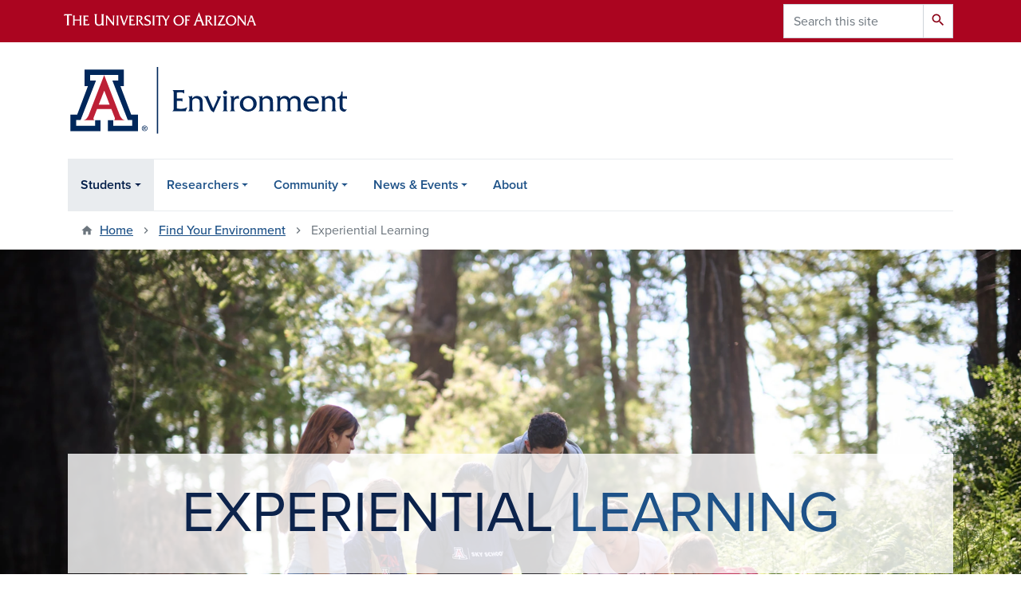

--- FILE ---
content_type: text/html; charset=UTF-8
request_url: https://www.environment.arizona.edu/explore/experiential-learning
body_size: 15909
content:
<!DOCTYPE html>
<html lang="en" dir="ltr" prefix="og: https://ogp.me/ns#" class="sticky-footer">
  <head>
    <meta charset="utf-8" />
<link rel="shortlink" href="https://www.environment.arizona.edu/" />
<meta property="og:site_name" content="Arizona Environment" />
<meta property="og:url" content="https://www.environment.arizona.edu/explore/experiential-learning" />
<meta property="og:title" content="Experiential Learning" />
<meta name="twitter:card" content="summary" />
<meta name="Generator" content="Arizona Quickstart (https://quickstart.arizona.edu)" />
<meta name="MobileOptimized" content="width" />
<meta name="HandheldFriendly" content="true" />
<meta name="viewport" content="width=device-width, initial-scale=1, shrink-to-fit=no" />
<script type="application/ld+json">{
    "@context": "https://schema.org",
    "@graph": [
        {
            "@type": "CollegeOrUniversity",
            "name": "University of Arizona Arizona Environment",
            "parentOrganization": {
                "@type": "EducationalOrganization",
                "@id": "https://www.arizona.edu/",
                "name": "University of Arizona",
                "url": "https://www.arizona.edu/",
                "sameAs": [
                    "https://www.facebook.com/uarizona",
                    "https://x.com/uarizona",
                    "https://www.instagram.com/uarizona",
                    "https://linkedin.com/edu/university-of-arizona-17783",
                    "https://www.youtube.com/universityofarizona",
                    "https://en.wikipedia.org/wiki/University_of_Arizona"
                ],
                "address": {
                    "@type": "PostalAddress",
                    "streetAddress": "1401 E University Blvd",
                    "addressLocality": "Tucson",
                    "addressRegion": "AZ",
                    "postalCode": "85721",
                    "addressCountry": "US"
                }
            },
            "url": "https://www.environment.arizona.edu/"
        }
    ]
}</script>
<meta http-equiv="x-ua-compatible" content="ie=edge" />
<link rel="icon" href="/profiles/custom/az_quickstart/themes/custom/az_barrio/favicon.ico" type="image/vnd.microsoft.icon" />

    <title>Experiential Learning | Arizona Environment</title>
    <link rel="stylesheet" media="all" href="/sites/default/files/css/css_LA4-Q2PV_-qn7ZlWC9WiKavQL2NuMVR32zenQoZR03w.css?delta=0&amp;language=en&amp;theme=az_barrio&amp;include=[base64]" />
<link rel="stylesheet" media="all" href="/sites/default/files/css/css_J3FJ3vYepD9av3HpkS84uV1JS_cbW4v99ozVhNzGxks.css?delta=1&amp;language=en&amp;theme=az_barrio&amp;include=[base64]" />
<link rel="stylesheet" media="all" href="https://use.typekit.net/emv3zbo.css" />
<link rel="stylesheet" media="all" href="https://fonts.googleapis.com/css?family=Material+Icons+Sharp#.css" />
<link rel="stylesheet" media="all" href="https://cdn.digital.arizona.edu/lib/az-icons/1.0.4/az-icons-styles.min.css" />
<link rel="stylesheet" media="all" href="https://cdn.digital.arizona.edu/lib/arizona-bootstrap/2.0.27/css/arizona-bootstrap.min.css" />
<link rel="stylesheet" media="all" href="/sites/default/files/css/css_rSj4dn4H_keqf9mTWdeRqz3qtGI69PQsgFtMLN10Y3o.css?delta=6&amp;language=en&amp;theme=az_barrio&amp;include=[base64]" />
<link rel="stylesheet" media="print" href="/sites/default/files/css/css_o3ZPny318-tta9A_U5103FYbVqeLm7FBJqQYkgJB-hE.css?delta=7&amp;language=en&amp;theme=az_barrio&amp;include=[base64]" />

    <script type="application/json" data-drupal-selector="drupal-settings-json">{"path":{"baseUrl":"\/","pathPrefix":"","currentPath":"node\/194","currentPathIsAdmin":false,"isFront":false,"currentLanguage":"en"},"pluralDelimiter":"\u0003","suppressDeprecationErrors":true,"gtag":{"tagId":"","consentMode":false,"otherIds":[],"events":[],"additionalConfigInfo":[]},"ajaxPageState":{"libraries":"[base64]","theme":"az_barrio","theme_token":null},"ajaxTrustedUrl":{"\/search\/node":true},"gtm":{"tagId":null,"settings":{"data_layer":"dataLayer","include_environment":false},"tagIds":["GTM-ML2BZB"]},"data":{"extlink":{"extTarget":true,"extTargetAppendNewWindowLabel":"(opens in a new window)","extTargetNoOverride":true,"extNofollow":false,"extTitleNoOverride":false,"extNoreferrer":false,"extFollowNoOverride":false,"extClass":"0","extLabel":"(link is external)","extImgClass":false,"extSubdomains":false,"extExclude":"^(?!(https?:\\\/\\\/)(arizona.box.com|docs.google.com|dropbox.com|www.dropbox.com|emailarizona-my.sharepoint.com|events.trellis.arizona.edu)).*","extInclude":"\/sites\/.+\/files\/.+\\.pdf","extCssExclude":"","extCssInclude":"","extCssExplicit":"","extAlert":false,"extAlertText":"This link will take you to an external web site. We are not responsible for their content.","extHideIcons":false,"mailtoClass":"0","telClass":"","mailtoLabel":"(link sends email)","telLabel":"(link is a phone number)","extUseFontAwesome":false,"extIconPlacement":"append","extPreventOrphan":false,"extFaLinkClasses":"fa fa-external-link","extFaMailtoClasses":"fa fa-envelope-o","extAdditionalLinkClasses":"","extAdditionalMailtoClasses":"","extAdditionalTelClasses":"","extFaTelClasses":"fa fa-phone","whitelistedDomains":[],"extExcludeNoreferrer":""}},"field_group":{"html_element":{"mode":"default","context":"view","settings":{"classes":"az-full-width-column-content-wrapper","id":"","element":"div","show_label":false,"label_element":"h3","label_element_classes":"","attributes":"","effect":"none","speed":"fast","show_empty_fields":false}},"link":{"mode":"az_card","context":"view","settings":{"classes":"card-body p-0","id":"","target":"custom_uri","custom_uri":"[node:az-canonical-url]","target_attribute":"default"}}},"user":{"uid":0,"permissionsHash":"19793d08d9c995f97f1093c89c3c4a5246dccf315ed8ecf82bd1ed5267259719"}}</script>
<script src="/sites/default/files/js/js_NqibdtHmGJ8S2oNksbN5l_68J87r1L-LRq19jRanXIg.js?scope=header&amp;delta=0&amp;language=en&amp;theme=az_barrio&amp;include=eJxdjFsOgzAMBC8UkyNFGyAmrRujxFDK6UvVh0R_1jtjy9hDRK1ZPXZ6N9KUqEdZ0ahgdfidxMVMCxWlXkuS3NtrOaOCK-ap-RN1JwppEQn3PNjkoqo1O_T3MYtGCDV7SC7sxs2OefVDXWZI90HHqixjMLDnI_65wwXbWd6eDGZW9g"></script>
<script src="/modules/contrib/google_tag/js/gtag.js?t9hu9t"></script>
<script src="/modules/contrib/google_tag/js/gtm.js?t9hu9t"></script>

  </head>
  <body class="exclude-node-title layout-no-sidebars page-node-194 path-node node--type-az-flexible-page">
    <a href="#content" class="visually-hidden focusable skip-link">
      Skip to main content
    </a>
    <noscript><iframe src="https://www.googletagmanager.com/ns.html?id=GTM-ML2BZB"
                  height="0" width="0" style="display:none;visibility:hidden"></iframe></noscript>

      <div class="dialog-off-canvas-main-canvas" data-off-canvas-main-canvas>
    
<div id="page-wrapper">
  <div id="page">
    <header id="header" class="header" role="banner" aria-label="Site header">
                <header class="bg-red arizona-header" id="header_arizona" role="banner">
          <div class="container">
            <div class="row">
                            <a class="arizona-logo" href="https://www.arizona.edu" title="The University of Arizona homepage">
                <img class="arizona-line-logo" alt="The University of Arizona Wordmark Line Logo White" src="https://cdn.digital.arizona.edu/logos/v1.0.0/ua_wordmark_line_logo_white_rgb.min.svg" fetchpriority="high" />
              </a>
                                              <section class="ml-auto d-none d-lg-block d-xl-block region region-header-ua-utilities">
    <div class="search-block-form az-search-block block block-search block-search-form-block" data-drupal-selector="search-block-form" id="block-az-barrio-search" role="search">
  
    
          <div class="content">
      <form action="/search/node" method="get" id="search-block-form" accept-charset="UTF-8" class="search-form search-block-form">
  <div class="input-group">
      <label for="edit-keys" class="sr-only">Search</label>
<input title="Enter the terms you wish to search for." data-drupal-selector="edit-keys" type="search" id="edit-keys" name="keys" value="" size="15" maxlength="128" class="form-search form-control" placeholder="Search this site" aria-label="Search this site" />



<div data-drupal-selector="edit-actions" class="form-actions js-form-wrapper input-group-append" id="edit-actions"><button data-drupal-selector="edit-submit" type="submit" id="edit-submit" value="Search" class="button js-form-submit form-submit btn"><span class="material-icons-sharp">search</span></button>

</div>


  </div>
</form>


    </div>
  
</div>

  </section>

                          </div> <!-- /.row -->
          </div> <!-- /.container -->
                    <div class="redbar-buttons d-lg-none d-flex">
            <button data-toggle="offcanvas" type="button" data-target="#navbar-top" aria-controls="navbar-top" class="btn btn-redbar" id="jsAzSearch">
              <span aria-hidden="true" class="icon material-icons-sharp"> search </span>
              <span class="icon-text"> search </span>
            </button>
            <button data-toggle="offcanvas" type="button" data-target="#navbar-top" aria-controls="navbar-top" class="btn btn-redbar">
              <span aria-hidden="true" class="icon material-icons-sharp"> menu </span>
              <span class="icon-text"> menu </span>
            </button>
          </div>
                  </header>
        <div class="header page-row" id="header_site" role="banner">
          <div class="container">
            <div class="row">
              <div class="col-12 col-sm-6 col-lg-4">
                  <section class="region region-branding">
    <div id="block-az-barrio-branding" class="clearfix block block-system block-system-branding-block">
  
    
        <a href="/" title="Arizona Environment | Home" class="qs-site-logo d-block" rel="home"><img class="img-fluid" fetchpriority="high" src="/sites/default/files/AIR_Environment_WEBHEADER_0.svg" alt="Arizona Environment | Home" />
</a>
    </div>

  </section>

              </div>
              <div class="col-12 col-sm-6 col-lg-8">
                <div class="row">
                  
                </div>
                              </div>
            </div> <!-- /.row -->
          </div> <!-- /.container -->

          <div class="container">
            <div class="row">
                            <div class="col-lg">
                <nav id="navbar-top" class="navbar-offcanvas has-navigation-region has-off-canvas-region">
                  <div class="navbar-offcanvas-header">
                    <div class="bg-chili d-flex justify-content-between align-items-center">
                      <a href="/" class="btn btn-redbar">
                        <span aria-hidden="true" class="icon material-icons-sharp"> home </span>
                        <span class="icon-text"> home </span>
                      </a>
                      <button data-toggle="offcanvas" type="button" data-target="#navbar-top" aria-controls="navbar-top" class="btn btn-redbar">
                        <span aria-hidden="true" class="icon material-icons-sharp"> close </span>
                        <span class="icon-text"> close </span>
                      </button>
                    </div>
                                            <section class="region region-navigation-offcanvas">
    <div class="search-block-form bg-white navbar-offcanvas-search" data-drupal-selector="search-block-form-2" id="block-az-barrio-offcanvas-searchform" role="search">
  
    
      <form action="/search/node" method="get" id="search-block-form--2" accept-charset="UTF-8" class="search-form search-block-form">
  <div class="input-group">
      <label for="edit-keys--2" class="sr-only">Search</label>
<input title="Enter the terms you wish to search for." data-drupal-selector="edit-keys" type="search" id="edit-keys--2" name="keys" value="" size="15" maxlength="128" class="form-search form-control" placeholder="Search this site" aria-label="Search this site" />



<div data-drupal-selector="edit-actions" class="form-actions js-form-wrapper input-group-append" id="edit-actions--2"><button data-drupal-selector="edit-submit" type="submit" id="edit-submit--2" value="Search" class="button js-form-submit form-submit btn"><span class="material-icons-sharp">search</span></button>

</div>


  </div>
</form>


  </div>

  </section>

                                    </div>
                                                        <section class="region region-navigation">
          <nav role="navigation" aria-labelledby="block-az-barrio-main-menu-menu" id="block-az-barrio-main-menu" class="block block-menu navigation menu--main">
                      
    <h2 class="sr-only" id="block-az-barrio-main-menu-menu">Main navigation</h2>
    
  
              
              <ul id="block-az-barrio-main-menu" block="block-az-barrio-main-menu" class="clearfix navbar-nav flex-lg-row">
                          <li class="nav-item menu-item--expanded active dropdown nav-item nav-item-parent keep-open">
                            	    <button class="nav-item menu-item--expanded active dropdown nav-item nav-item-parent keep-open nav-link dropdown-toggle" data-toggle="dropdown" aria-expanded="false" aria-haspopup="true" data-display="static">Students</button>
                                              <div class="dropdown-menu">
                                                  <a href="/findyourenvironment" class="dropdown-item active" data-drupal-link-system-path="node/191">Find Your Environment</a>
                                                                    <a href="/majors" class="dropdown-item" data-drupal-link-system-path="majors">Undergraduate Majors</a>
                                                                    <a href="https://environment.arizona.edu/major-exploration-advising" class="dropdown-item">Major Exploration Advising</a>
                                                                    <a href="/job-board" class="dropdown-item" data-drupal-link-system-path="job-board">Job Board</a>
                                                                    <a href="/growing-green" class="dropdown-item" data-drupal-link-system-path="node/497">Growing Green Newsletter</a>
                                                                    <a href="/students/student-success-resources" class="dropdown-item" data-drupal-link-system-path="node/1631">Student Success Resources</a>
                                                                    <a href="https://environment.arizona.edu/craft-and-connect-explore-environmental-careers" class="dropdown-item">Craft and Connect</a>
                                                                    <a href="/students/climate-postcards" class="dropdown-item" data-drupal-link-system-path="node/1638">Climate Postcards</a>
                                </div>
      
                          </li>
                                  <li class="nav-item menu-item--expanded dropdown nav-item nav-item-parent keep-open">
                            	    <button class="nav-item menu-item--expanded dropdown nav-item nav-item-parent keep-open nav-link dropdown-toggle" data-toggle="dropdown" aria-expanded="false" aria-haspopup="true" data-display="static">Researchers</button>
                                  <div class="dropdown-menu">
                                                  <a href="/researchers/overview" class="dropdown-item" data-drupal-link-system-path="node/1302">Overview</a>
                                                                    <a href="/researchers/research-areas" class="dropdown-item" data-drupal-link-system-path="node/1368">Research Areas</a>
                                                                    <a href="/researchers/funding-opportunities" class="dropdown-item" data-drupal-link-system-path="node/79">Funding Opportunities</a>
                                                                    <a href="/projects-initiatives" class="dropdown-item" data-drupal-link-system-path="projects-initiatives">Projects &amp; Initiatives</a>
                                </div>
      
                          </li>
                                  <li class="nav-item menu-item--expanded dropdown nav-item nav-item-parent keep-open">
                            	    <button class="nav-item menu-item--expanded dropdown nav-item nav-item-parent keep-open nav-link dropdown-toggle" data-toggle="dropdown" aria-expanded="false" aria-haspopup="true" data-display="static">Community</button>
                                  <div class="dropdown-menu">
                                                  <a href="/community/overview" class="dropdown-item" data-drupal-link-system-path="node/364">Overview</a>
                                                                    <a href="/community/citizen-science" class="dropdown-item" data-drupal-link-system-path="node/75">Citizen Science</a>
                                                                    <a href="/community/outreach" class="dropdown-item" data-drupal-link-system-path="node/77">Outreach</a>
                                                                    <a href="/community/resources" class="dropdown-item" data-drupal-link-system-path="node/76">Resources</a>
                                                                    <a href="/making-arizona" class="dropdown-item" data-drupal-link-system-path="node/763">Making Arizona</a>
                                </div>
      
                          </li>
                                  <li class="nav-item menu-item--expanded dropdown nav-item nav-item-parent keep-open">
                            	    <button class="nav-item menu-item--expanded dropdown nav-item nav-item-parent keep-open nav-link dropdown-toggle" data-toggle="dropdown" aria-expanded="false" aria-haspopup="true" data-display="static">News &amp; Events</button>
                                  <div class="dropdown-menu">
                                                  <a href="/news" class="dropdown-item" data-drupal-link-system-path="node/10">News</a>
                                                                    <a href="/calendar" class="dropdown-item" data-drupal-link-system-path="calendar">Events</a>
                                                                    <a href="https://environment.arizona.edu/newsletter" class="dropdown-item">The Dirt Newsletter</a>
                                </div>
      
                          </li>
                                  <li class="nav-item">
                                        <a href="/about-0" class="nav-link" data-drupal-link-system-path="node/974">About</a>
                          </li>
                      </ul>
      


      </nav>

  </section>

                                                </nav>
              </div>
                          </div>
                          <div class="row">
                  <section class="col-md region region-help">
    

  </section>

              </div>
                      </div>
        </div>
    </header>

    <div id="main-wrapper" class="layout-main-wrapper clearfix">
        <div id="main">
                              <div class="container">
                                    <div class="row">
                <section class="col-md region region-breadcrumb">
    <div id="block-az-barrio-breadcrumbs" class="block block-system block-system-breadcrumb-block">
  
    
      <div class="content">
      
  <nav role="navigation" aria-label="breadcrumb">
    <ol class="breadcrumb">
                  <li class="breadcrumb-item breadcrumb-item-home">
          <a href="/">Home</a>
        </li>
                        <li class="breadcrumb-item">
          <a href="/findyourenvironment">Find Your Environment</a>
        </li>
                        <li class="breadcrumb-item active" aria-current="page">
          Experiential Learning
        </li>
              </ol>
  </nav>

    </div>
  </div>

  </section>

            </div>
                                  </div>
                    <div class="container">
            <div class="row row-offcanvas row-offcanvas-left clearfix">
              <main class="main-content col" id="content" role="main">
                  <section class="region region-content">
    <div id="block-az-barrio-page-title" class="block block-core block-page-title-block">
  
    
      <div class="content">
      
  <h1 class="hidden title"><span class="field field--name-title field--type-string field--label-hidden">Experiential Learning</span>
</h1>


    </div>
  </div>
<div id="block-az-barrio-content" class="block block-system block-system-main-block">
  
    
      <div class="content">
      

<article class="node node--type-az-flexible-page node--view-mode-full clearfix">
  <header>
    
        
      </header>
  <div class="node__content clearfix">
    


      <div class="field field--name-field-az-main-content field--type-entity-reference-revisions field--label-hidden field__items">
              <div class="field__item">  <div class="mb-0 paragraph position-relative paragraph--type--az-text-media media--type--az-image paragraph--view-mode--default paragraph--published box full-width-background" id="az-text-media-79">
            
  
<style type="text/css">
  #az-text-media-79 {
    background-image: url(/sites/default/files/styles/az_full_width_bg_extra_small/public/2025-10/Shot-15_Chad_0729.jpg.webp?itok=WOM2I1W3);
        background-repeat: no-repeat;
            background-color: transparent;
            background-size: cover;
    -webkit-background-size: cover;
    -moz-background-size: cover;
    -o-background-size: cover;
            background-attachment: scroll;
            background-position-x: center;
            background-position-y: center;
            z-index: auto;
      }
            @media all and (min-width: 576px) {
        #az-text-media-79 {
          background-image: url(/sites/default/files/styles/az_full_width_bg_small/public/2025-10/Shot-15_Chad_0729.jpg.webp?itok=PfIup6WL);
        }
      }
          @media all and (min-width: 768px) {
        #az-text-media-79 {
          background-image: url(/sites/default/files/styles/az_full_width_bg_medium/public/2025-10/Shot-15_Chad_0729.jpg.webp?itok=8ZrLvLNO);
        }
      }
          @media all and (min-width: 992px) {
        #az-text-media-79 {
          background-image: url(/sites/default/files/styles/az_full_width_bg_large/public/2025-10/Shot-15_Chad_0729.jpg.webp?itok=JMr9o5PX);
        }
      }
      </style>


<div  class="container">
    
<div  class="d-flex az-full-width-row">
    
<div  class="col col-xs-12">
    
<div  class="content az-full-width-column-content bg-transparent-white box my-10 my-md-20">
    
<div  class="az-full-width-column-content-wrapper">
    
  <h1 class="text-align-center d-none d-lg-block mt-0 text-uppercase mb-0 display-3"><span class="text-blue"><strong>Experiential </strong></span><span class="text-blue text-azurite"><strong>Learning</strong></span></h1><h1 class="text-align-center d-block d-lg-none mt-0 text-uppercase mb-0"><span class="text-blue"><strong>Experiential </strong></span><span class="text-blue text-azurite"><strong>Learning</strong></span></h1>

  </div>
  </div>
  </div>
  </div>
  </div>
      </div>
</div>
              <div class="field__item">
  <div class="mb-4 paragraph background-wrapper paragraph--type--az-text-background paragraph--view-mode--default bg-blue py-5 full-width-background">
                <div class="container">
        <div class="row">
          <div class="col">
            <div class="content">
              
            <div class="clearfix text-formatted field field--name-field-az-text-area field--type-text-long field--label-hidden field__item"><p class="text-align-center"><span class="small text-uppercase">Keep up-to-date on professional development opportunities</span></p><h2 class="text-align-center mt-0"><span class="h1">Subscribe to the Growing Green Newsletter</span></h2><p class="text-align-center"><span class="lead">Environmental internships, jobs, volunteer opportunities, and student features&nbsp;in your inbox monthly.</span></p><p class="text-align-center"><a class="btn btn-outline-white" href="https://trellis.tfaforms.net/72?tfa_4=7016R000001ZHzG" target="_blank">Subscribe today</a> <a class="btn btn-outline-white" href="https://docs.google.com/forms/d/e/1FAIpQLSczeU4Aauvn4qtg3hiGEyazaWwa54wcZVf_iWdfDi4jYnJvlQ/viewform?usp=sf_link" target="_blank">Nominate a student feature</a></p></div>
      
            </div>
          </div>
        </div>
      </div>
      </div>
</div>
              <div class="field__item">  <div class="mb-0 paragraph paragraph--type--az-cards paragraph--view-mode--default">
          
      <div class="content h-100 row d-flex flex-wrap field field--name-field-az-cards field--type-az-card field--label-hidden field__items">
              <div class="col-12 col-md-12 col-lg-6 pb-4 field__item">

<div class="card shadow card-with-link bg-white h-100">
      <div class="position-relative overflow-hidden">
        <img class="card-img-top img-fluid image-style-az-card-image" src="/sites/default/files/styles/az_card_image/public/2026-01/AdobeStock_781829022.jpeg.webp?itok=P_LvO2_i" width="568" height="426" alt="Man looks up into tree with clipboard" loading="lazy" />



          </div>
        <div class="card-body d-flex flex-column">
              <h3 class="bold mt-0 mb-3 card-title text-left h5">
                      <a href="/job-board" class="text-reset">Job Board</a>
                  </h3>
                    <div class="card-text"><p>Check out our list of open internships, research opportunities, student jobs, and more to start gaining real-world, hands-on experience.</p></div>
                    <div class="mt-auto"><a href="/job-board" class="btn btn-block btn-outline-red stretched-link">Browse jobs</a></div>
          </div>
  </div>
</div>
              <div class="col-12 col-md-12 col-lg-6 pb-4 field__item">

<div class="card shadow card-with-link bg-white h-100">
      <div class="position-relative overflow-hidden">
        <img class="card-img-top img-fluid image-style-az-card-image" src="/sites/default/files/styles/az_card_image/public/2025-11/150721-UR-D3h140648v0.JPG.webp?itok=THZ_4j7N" width="568" height="426" alt="Person working with plants in a lab" loading="lazy" />



          </div>
        <div class="card-body d-flex flex-column">
              <h3 class="bold mt-0 mb-3 card-title text-left h5">
                      <a href="https://ur.arizona.edu/" class="text-reset">Undergraduate Research</a>
                  </h3>
                    <div class="card-text"><p><span>Apply your classroom skills and knowledge to a real-life question through the U of A's many undergraduate research opportunities.</span></p></div>
                    <div class="mt-auto"><a href="https://ur.arizona.edu/" class="btn btn-block btn-outline-red stretched-link">Find out more</a></div>
          </div>
  </div>
</div>
              <div class="col-12 col-md-12 col-lg-6 pb-4 field__item">

<div class="card shadow card-with-link bg-white h-100">
      <div class="position-relative overflow-hidden">
        <img class="card-img-top img-fluid image-style-az-card-image" src="/sites/default/files/styles/az_card_image/public/2025-11/UofA_Old-Main_East_5224.jpg.webp?itok=AbPn4YJP" width="568" height="426" alt="U of A student smiling" loading="lazy" />



          </div>
        <div class="card-body d-flex flex-column">
              <h3 class="bold mt-0 mb-3 card-title text-left h5">
                      <a href="https://career.arizona.edu/channels/environment-resources/" class="text-reset">Student Engagement &amp; Career Development</a>
                  </h3>
                    <div class="card-text"><p>Explore Environment and Resources professional development resources with Student Engagement &amp; Career Development</p></div>
                    <div class="mt-auto"><a href="https://career.arizona.edu/channels/environment-resources/" class="btn btn-block btn-outline-red stretched-link">Visit website</a></div>
          </div>
  </div>
</div>
              <div class="col-12 col-md-12 col-lg-6 pb-4 field__item">

<div class="card shadow card-with-link bg-white h-100">
      <div class="position-relative overflow-hidden">
        <img class="card-img-top img-fluid image-style-az-card-image" src="/sites/default/files/styles/az_card_image/public/2025-11/160_EM-Catalyst_Texture001ed.jpg.webp?itok=5q63QbgN" width="568" height="426" alt="Catalyst Studio students" loading="lazy" />



          </div>
        <div class="card-body d-flex flex-column">
              <h3 class="bold mt-0 mb-3 card-title text-left h5">
                      <a href="https://arizona.joinhandshake.com" class="text-reset">Handshake</a>
                  </h3>
                    <div class="card-text"><p>Handshake is a&nbsp;free&nbsp;online career hub where you can find U of A job opportunities, internships, career fairs, and much more.</p></div>
                    <div class="mt-auto"><a href="https://arizona.joinhandshake.com" class="btn btn-block btn-outline-red stretched-link">Visit Handshake</a></div>
          </div>
  </div>
</div>
          </div>
  
      </div>
</div>
              <div class="field__item">
  <div class="mb-0 paragraph background-wrapper paragraph--type--az-text-background paragraph--view-mode--default bg-transparent py-4 full-width-background">
                <div class="container">
        <div class="row">
          <div class="col">
            <div class="content">
              
            <div class="clearfix text-formatted field field--name-field-az-text-area field--type-text-long field--label-hidden field__item"><div class="mx-4">
<h2 class="mt-0 mb-3">Looking for courses focused on engagement and experiential learning?</h2>

<p class="mb-3"><span class="lead">Open the dropdown below for steps to filter course offerings within the <a href="https://studentcenter.arizona.edu/app/ui/public/search">Class Search tool</a> by their engagement aspects.</span></p>

<div data-embed-button="az_embed_content_block" data-entity-embed-display="view_mode:block_content.full" data-entity-type="block_content" data-entity-uuid="339aa994-191a-47dc-9a08-3aa82b52b1e7" data-langcode="en" data-entity-embed-display-settings="[]" class="embedded-entity">
      <div class="field field--name-field-az-main-content field--type-entity-reference-revisions field--label-hidden field__items">
              <div class="field__item">  <div class="mb-0 paragraph paragraph--type--az-accordion paragraph--view-mode--default">
          
      <div class="field field--name-field-az-accordion field--type-az-accordion field--label-hidden field__items">
              <div class="field__item">

<div class="accordion h-100">
  <div class="card">
    <div class="card-header">
      <h3 class="my-0">
        <button class="btn btn-link" type="button" data-toggle="collapse" data-target="#az-accordion" aria-expanded="false" aria-controls="az-accordion">
                      Class Search Instructions
                  </button>
      </h3>
    </div>
    <div id="az-accordion" class="collapse" aria-labelledby="az-accordion" data-parent="#az-accordion">
      <div class="card-body bg-white">
                <div class="accordion-text"><p>Searching for courses with an engagement or experiential learning aspect&nbsp;</p>

<ol>
	<li>Navigate to the <a href="https://studentcenter.arizona.edu/app/ui/public/search">Class Search tool</a> and select your&nbsp;campus location.<br>
	&nbsp;</li>
	<li>Fill in the class search information as desired.<br>
	&nbsp;
	<ul>
		<li>For the best results, limit yourself to just selecting the term, as some of the other filters might not have engagement-related courses that apply, resulting in more trial and error.<br>
		&nbsp;</li>
	</ul>
	</li>
	<li>Click the <strong>Advanced Filters </strong>link near the bottom of the page to reveal more search options.<br>
	&nbsp;</li>
	<li>In the <strong>Course Attribute</strong> dropdown box, select <strong>Student Engagement Activity</strong> or <strong>Student Engagement Competency</strong>.<br>
	&nbsp;</li>
	<li>This will reveal a new dropdown labelled <strong>Course Attribute Value</strong>&nbsp;from which you can select the type of engagement activity or competency.</li>
</ol>

<p>It's recommended to consult with an advisor to ensure that the selected course works well with your academic plan. If you have questions or don't have an advisor yet, visit our <a href="#">contact an advisor</a> page for more options.</p></div>
              </div>
    </div>
  </div>
</div>
</div>
          </div>
  
      </div>
</div>
          </div>
  </div>

</div></div>
      
            </div>
          </div>
        </div>
      </div>
      </div>
</div>
              <div class="field__item">  <div class="mb-0 paragraph paragraph--type--az-text paragraph--view-mode--default">
          
            <div class="clearfix text-formatted field field--name-field-az-text-area field--type-text-long field--label-hidden field__item"><h2 id="air">AIR Education Initiatives</h2><p>Get involved outside of the classroom and learn new skills! Arizona Institute for Resilience (AIR) Education Initiatives offers many programs aimed at allowing students to get hands-on experience. Each of the programs has an environmental focus, and most aim to work with local organizations to help make an impact on the community. Check out the programs below to learn more information.</p></div>
      
      </div>
</div>
              <div class="field__item">  <div class="mb-0 paragraph paragraph--type--az-cards paragraph--view-mode--default">
          
      <div class="content h-100 row d-flex flex-wrap field field--name-field-az-cards field--type-az-card field--label-hidden field__items">
              <div class="col-12 col-md-12 col-lg-4 pb-4 field__item">

<div class="card shadow card-with-link bg-white h-100">
      <div class="position-relative overflow-hidden">
        <img class="card-img-top img-fluid image-style-az-card-image" src="/sites/default/files/styles/az_card_image/public/2025-11/IMG_1472.JPG.webp?itok=bjoU-CC4" width="568" height="426" alt="Carson scholars at Biosphere 2" loading="lazy" />



              <div class="card-img-overlay p-0 d-flex flex-column">
          <h3 class="bold mt-auto card-title bg-gradient-black text-white mb-0 p-card pt-8 text-left h5">
                          <a href="https://carson.arizona.edu" class="text-reset">Carson Scholars</a>
                      </h3>
        </div>
          </div>
        <div class="card-body d-flex flex-column">
                    <div class="card-text"><p><span class="small">For Graduate Students</span></p><p>The Carson Scholars Program trains the next generation of environmental researchers in the art of public communication. Develop skills and strategies to effectively convey the value of research and communicate science to a variety of audiences.</p></div>
                    <div class="mt-auto"><a href="https://carson.arizona.edu" class="btn btn-block btn-red stretched-link">Visit Website</a></div>
          </div>
  </div>
</div>
              <div class="col-12 col-md-12 col-lg-4 pb-4 field__item">

<div class="card shadow card-with-link bg-white h-100">
      <div class="position-relative overflow-hidden">
        <img class="card-img-top img-fluid image-style-az-card-image" src="/sites/default/files/styles/az_card_image/public/2025-11/Group-1.png.webp?itok=XpvuSW3K" width="568" height="426" alt="Liverman Fellows 2024" loading="lazy" />



              <div class="card-img-overlay p-0 d-flex flex-column">
          <h3 class="bold mt-auto card-title bg-gradient-black text-white mb-0 p-card pt-8 text-left h5">
                          <a href="https://air.arizona.edu/liverman-fellows" class="text-reset">Liverman Undergraduate Environmental Fellows Program</a>
                      </h3>
        </div>
          </div>
        <div class="card-body d-flex flex-column">
                    <div class="card-text"><p><span class="small">For Undergraduate Students</span></p><p>The <span>Liverman Undergraduate Environmental Fellows Program facilitates undergraduate student collaboration with community partners to make a tangible impact in their community while developing skills in teamwork, leadership, problem solving, communication, and project management.</span></p></div>
                    <div class="mt-auto"><a href="https://air.arizona.edu/liverman-fellows" class="btn btn-block btn-red stretched-link">More Information</a></div>
          </div>
  </div>
</div>
              <div class="col-12 col-md-12 col-lg-4 pb-4 field__item">

<div class="card shadow card-with-link bg-white h-100">
      <div class="position-relative overflow-hidden">
        <img class="card-img-top img-fluid image-style-az-card-image" src="/sites/default/files/styles/az_card_image/public/2022-11/2022%20EG%20Cohort%20Collage.jpg.webp?itok=15S6azsk" width="568" height="426" alt="Collage of student headshots" loading="lazy" />



              <div class="card-img-overlay p-0 d-flex flex-column">
          <h3 class="bold mt-auto card-title bg-gradient-black text-white mb-0 p-card pt-8 text-left h5">
                          <a href="https://air.arizona.edu/earthgrant" class="text-reset">Earth Grant Program</a>
                      </h3>
        </div>
          </div>
        <div class="card-body d-flex flex-column">
                    <div class="card-text"><p><span class="small">For Undergraduate Students</span></p><p>The Earth Grant program is a leadership development program that pairs students with community partners to contribute to real-world outcomes for people and the planet. Students gain career-ready leadership and professional skills and form lasting relationships within a growing peer-mentor network.</p></div>
                    <div class="mt-auto"><a href="https://air.arizona.edu/earthgrant" class="btn btn-block btn-red stretched-link">More Information</a></div>
          </div>
  </div>
</div>
              <div class="col-12 col-md-12 col-lg-4 pb-4 field__item">

<div class="card shadow card-with-link bg-white h-100">
      <div class="position-relative overflow-hidden">
        <img class="card-img-top img-fluid image-style-az-card-image" src="/sites/default/files/styles/az_card_image/public/2022-11/logos-card.png.webp?itok=TEWO2eOK" width="568" height="426" alt="Logos for The Indigenous Correspondents Program, Planet Forward and Arizona Institute for Resilient Environments and Societies" loading="lazy" />



              <div class="card-img-overlay p-0 d-flex flex-column">
          <h3 class="bold mt-auto card-title bg-gradient-black text-white mb-0 p-card pt-8 text-left h5">
                          <a href="https://resilience.arizona.edu/indigenous-correspondents" class="text-reset">Indigenous Correspondents Program</a>
                      </h3>
        </div>
          </div>
        <div class="card-body d-flex flex-column">
                    <div class="card-text"><p><span class="small">For Graduate and Undergraduate Students</span></p><p>The Indigenous Correspondents Program supports 10-12 Indigenous graduate and undergraduate students from across the U.S. interested in environmental storytelling through a year-long skill building program led by Indigenous mentors.</p></div>
                    <div class="mt-auto"><a href="https://resilience.arizona.edu/indigenous-correspondents" class="btn btn-block btn-red stretched-link">More Information</a></div>
          </div>
  </div>
</div>
              <div class="col-12 col-md-12 col-lg-4 pb-4 field__item">

<div class="card shadow card-with-link bg-white h-100">
      <div class="position-relative overflow-hidden">
        <img class="card-img-top img-fluid image-style-az-card-image" src="/sites/default/files/styles/az_card_image/public/2022-11/Engagment%209.jpg.webp?itok=YF_lMedw" width="568" height="426" alt="Two women pulling weeds in a garden together on a cool fall day" loading="lazy" />



              <div class="card-img-overlay p-0 d-flex flex-column">
          <h3 class="bold mt-auto card-title bg-gradient-black text-white mb-0 p-card pt-8 text-left h5">
                          <a href="https://air.arizona.edu/rise" class="text-reset">Resilience Internships and Student Experiences (RISE) Program</a>
                      </h3>
        </div>
          </div>
        <div class="card-body d-flex flex-column">
                    <div class="card-text"><p><span class="small">For Graduate and Undergraduate Students</span></p><p>The Resilience Internships and Student Experiences (RISE) Program connects undergraduate and graduate students to internships that grow students’ core competencies, provide students with mentorship, and help prepare students for careers after graduation.</p></div>
                    <div class="mt-auto"><a href="https://air.arizona.edu/rise" class="btn btn-block btn-red stretched-link">More Information</a></div>
          </div>
  </div>
</div>
              <div class="col-12 col-md-12 col-lg-4 pb-4 field__item">

<div class="card shadow card-with-link bg-white h-100">
      <div class="position-relative overflow-hidden">
        <img class="card-img-top img-fluid image-style-az-card-image" src="/sites/default/files/styles/az_card_image/public/2022-11/Fava%20Harvest%20Banner.jpg.webp?itok=8k6bpuv0" width="568" height="426" alt="Two students harvesting plants under solar panels" loading="lazy" />



              <div class="card-img-overlay p-0 d-flex flex-column">
          <h3 class="bold mt-auto card-title bg-gradient-black text-white mb-0 p-card pt-8 text-left h5">
                          <a href="https://uavip.arizona.edu/find-right-team-you" class="text-reset">Vertically Integrated Projects</a>
                      </h3>
        </div>
          </div>
        <div class="card-body d-flex flex-column">
                    <div class="card-text"><p><span class="small">For Graduate and Undergraduate Students</span></p><p>The Vertically Integrated Projects (VIP) program&nbsp;is a transformative approach to enhancing higher education by engaging undergraduate and graduate students in ambitious, long-term, large-scale, multidisciplinary project teams that are led by faculty.</p></div>
                    <div class="mt-auto"><a href="https://uavip.arizona.edu/find-right-team-you" class="btn btn-block btn-red stretched-link">More Information</a></div>
          </div>
  </div>
</div>
          </div>
  
      </div>
</div>
              <div class="field__item">
  <div class="mb-0 paragraph background-wrapper paragraph--type--az-text-background paragraph--view-mode--default bg-gray-200 py-5 full-width-background">
                <div class="container">
        <div class="row">
          <div class="col">
            <div class="content">
              
            <div class="clearfix text-formatted field field--name-field-az-text-area field--type-text-long field--label-hidden field__item"><div data-embed-button="az_embed_content_block" data-entity-embed-display="view_mode:block_content.full" data-entity-type="block_content" data-entity-uuid="329f2fbd-9459-4e2b-a15f-71b9f06692a6" data-langcode="en" data-entity-embed-display-settings="[]" class="embedded-entity">
      <div class="field field--name-field-az-main-content field--type-entity-reference-revisions field--label-hidden field__items">
              <div class="field__item">  <div class="mb-0 paragraph paragraph--type--az-text paragraph--view-mode--default">
          
            <div class="clearfix text-formatted field field--name-field-az-text-area field--type-text-long field--label-hidden field__item"><h2 class="mt-0"><span class="h1">Student Stories</span></h2>

<p><span class="lead">Hear from current students and alumni about their experiences with environmental-related programs at The University of Arizona.</span></p></div>
      
      </div>
</div>
              <div class="field__item">  <div class="mb-0 paragraph paragraph--type--az-view-reference paragraph--view-mode--default">
          
            <div class="field field--name-field-az-view-reference field--type-viewsreference field--label-hidden field__item"><div class="views-element-container"><div class="view view-az-news view-id-az_news view-display-id-az_grid js-view-dom-id-c0569b03531f4355778332bb765d1f3ddc8dd3ea952584a24ea8b7c89873b75b">
  
    
      
      <div class="view-content">
      <div id="views-bootstrap-az-news-az-grid" class="grid views-view-grid">
  <div class="row">
          <div class="col-12 col-sm-12 col-md-4 col-lg-4 col-xl-4">
        

<article class="node node--type-az-news node--view-mode-az-card clearfix">
  <header>
    
        
      </header>
  <div class="node__content clearfix">
    
<div class="card card-borderless card-clickable mb-4">
    <a href="/news/angelina-terlizzi-conservation-action" class="field-group-link card-body p-0">
            <div class="field field--name-field-az-media-thumbnail-image field--type-entity-reference field--label-hidden field__item"><div>
  
  
  <div class="field field--name-field-media-az-image field--type-image field--label-visually_hidden">
    <div class="field__label visually-hidden">Image</div>
              <div class="field__item">  <img loading="lazy" class="img-fluid image-style-az-card-image" src="/sites/default/files/styles/az_card_image/public/2025-12/Screenshot-2025-12-04-010848_0.png.webp?itok=JlPqEpQp" width="568" height="426" alt="Angelina Terlizzi petting a kangaroo">


</div>
          </div>

</div>
</div>
      
<h4 class="card-title text-midnight h5 mb-0">
    <span class="field field--name-title field--type-string field--label-hidden">Angelina Terlizzi: Conservation in Action</span>

  </h4>
<div class="text-muted font-weight-normal small mt-2">
    
            <div class="field field--name-field-az-published field--type-datetime field--label-hidden field__item">Dec. 4, 2025</div>
      
  </div>
<div class="card-text font-weight-normal mt-2">
    
            <div class="field field--name-field-az-summary field--type-text-long field--label-hidden field__item"><p>Originally a pre-veterinary student at the U of A, Angelina Terlizzi is now a senior majoring in natural resources with an emphasis in conservation biology.</p>
</div>
      
  </div>
<div class="card-clickable-link mt-2">
    
<div class="text-chili text-left">
    Read more
  </div>
  </div></a>
  </div>
  </div>
</article>

      </div>
          <div class="col-12 col-sm-12 col-md-4 col-lg-4 col-xl-4">
        

<article class="node node--type-az-news node--view-mode-az-card clearfix">
  <header>
    
        
      </header>
  <div class="node__content clearfix">
    
<div class="card card-borderless card-clickable mb-4">
    <a href="/news/oskar-anderson-engaging-communities-plants-and-people" class="field-group-link card-body p-0">
            <div class="field field--name-field-az-media-thumbnail-image field--type-entity-reference field--label-hidden field__item"><div>
  
  
  <div class="field field--name-field-media-az-image field--type-image field--label-visually_hidden">
    <div class="field__label visually-hidden">Image</div>
              <div class="field__item">  <img loading="lazy" class="img-fluid image-style-az-card-image" src="/sites/default/files/styles/az_card_image/public/2025-10/Frogs_water_0.png.webp?itok=RJzRjGEK" width="568" height="426" alt="Oskar Anderson samples pond">


</div>
          </div>

</div>
</div>
      
<h4 class="card-title text-midnight h5 mb-0">
    <span class="field field--name-title field--type-string field--label-hidden">Oskar Anderson: Engaging communities of plants and people</span>

  </h4>
<div class="text-muted font-weight-normal small mt-2">
    
            <div class="field field--name-field-az-published field--type-datetime field--label-hidden field__item">Oct. 1, 2025</div>
      
  </div>
<div class="card-clickable-link mt-2">
    
<div class="text-chili text-left">
    Read more
  </div>
  </div></a>
  </div>
  </div>
</article>

      </div>
          <div class="col-12 col-sm-12 col-md-4 col-lg-4 col-xl-4">
        

<article class="node node--type-az-news node--view-mode-az-card clearfix">
  <header>
    
        
      </header>
  <div class="node__content clearfix">
    
<div class="card card-borderless card-clickable mb-4">
    <a href="/news/minh-ngo-harmonizing-innovation-and-sustainability" class="field-group-link card-body p-0">
            <div class="field field--name-field-az-media-thumbnail-image field--type-entity-reference field--label-hidden field__item"><div>
  
  
  <div class="field field--name-field-media-az-image field--type-image field--label-visually_hidden">
    <div class="field__label visually-hidden">Image</div>
              <div class="field__item">  <img loading="lazy" class="img-fluid image-style-az-card-image" src="/sites/default/files/styles/az_card_image/public/2025-08/Hiking-2.JPG.webp?itok=h-HA1lTU" width="568" height="426" alt="Minh Ngo in front of a waterfall">


</div>
          </div>

</div>
</div>
      
<h4 class="card-title text-midnight h5 mb-0">
    <span class="field field--name-title field--type-string field--label-hidden">Minh Ngo: Harmonizing Innovation and Sustainability</span>

  </h4>
<div class="text-muted font-weight-normal small mt-2">
    
            <div class="field field--name-field-az-published field--type-datetime field--label-hidden field__item">Aug. 7, 2025</div>
      
  </div>
<div class="card-clickable-link mt-2">
    
<div class="text-chili text-left">
    Read more
  </div>
  </div></a>
  </div>
  </div>
</article>

      </div>
          <div class="col-12 col-sm-12 col-md-4 col-lg-4 col-xl-4">
        

<article class="node node--type-az-news node--view-mode-az-card clearfix">
  <header>
    
        
      </header>
  <div class="node__content clearfix">
    
<div class="card card-borderless card-clickable mb-4">
    <a href="/news/grace-toftner-engineering-sustainability" class="field-group-link card-body p-0">
            <div class="field field--name-field-az-media-thumbnail-image field--type-entity-reference field--label-hidden field__item"><div>
  
  
  <div class="field field--name-field-media-az-image field--type-image field--label-visually_hidden">
    <div class="field__label visually-hidden">Image</div>
              <div class="field__item">  <img loading="lazy" class="img-fluid image-style-az-card-image" src="/sites/default/files/styles/az_card_image/public/2025-12/Toftner-2_email.png.webp?itok=j9BEBlT0" width="568" height="426" alt="Grace Toftner thumbs up">


</div>
          </div>

</div>
</div>
      
<h4 class="card-title text-midnight h5 mb-0">
    <span class="field field--name-title field--type-string field--label-hidden">Grace Toftner: Engineering Sustainability</span>

  </h4>
<div class="text-muted font-weight-normal small mt-2">
    
            <div class="field field--name-field-az-published field--type-datetime field--label-hidden field__item">July 3, 2025</div>
      
  </div>
<div class="card-text font-weight-normal mt-2">
    
            <div class="field field--name-field-az-summary field--type-text-long field--label-hidden field__item"><p>Grace Toftner is a senior majoring in chemical engineering at the University of Arizona. In this Q&amp;A, Grace talks about how her engineering background connects with her sustainability goals, how students can lead by example, and why caring about the environment matters no matter what you’re studying.</p>
</div>
      
  </div>
<div class="card-clickable-link mt-2">
    
<div class="text-chili text-left">
    Read more
  </div>
  </div></a>
  </div>
  </div>
</article>

      </div>
          <div class="col-12 col-sm-12 col-md-4 col-lg-4 col-xl-4">
        

<article class="node node--type-az-news node--view-mode-az-card clearfix">
  <header>
    
        
      </header>
  <div class="node__content clearfix">
    
<div class="card card-borderless card-clickable mb-4">
    <a href="/news/aracely-rodriguez-arts-power-inspire-and-protect" class="field-group-link card-body p-0">
            <div class="field field--name-field-az-media-thumbnail-image field--type-entity-reference field--label-hidden field__item"><div>
  
  
  <div class="field field--name-field-media-az-image field--type-image field--label-visually_hidden">
    <div class="field__label visually-hidden">Image</div>
              <div class="field__item">  <img loading="lazy" class="img-fluid image-style-az-card-image" src="/sites/default/files/styles/az_card_image/public/2025-04/Chel-Sneak-Peek-16.JPG.webp?itok=lOrS6XEx" width="568" height="426" alt="Aracely Rodriguez outside">


</div>
          </div>

</div>
</div>
      
<h4 class="card-title text-midnight h5 mb-0">
    <span class="field field--name-title field--type-string field--label-hidden">Aracely Rodriguez: Art's Power to Inspire and Protect</span>

  </h4>
<div class="text-muted font-weight-normal small mt-2">
    
            <div class="field field--name-field-az-published field--type-datetime field--label-hidden field__item">April 3, 2025</div>
      
  </div>
<div class="card-text font-weight-normal mt-2">
    
            <div class="field field--name-field-az-summary field--type-text-long field--label-hidden field__item"><p>Aracely Rodriguez is a senior studying studio art at the University of Arizona. In this Q&amp;A, Rodriguez discusses the connections between art and environmental justice, as well as how she uses art to fight for protecting our homelands and community.</p>
</div>
      
  </div>
<div class="card-clickable-link mt-2">
    
<div class="text-chili text-left">
    Read more
  </div>
  </div></a>
  </div>
  </div>
</article>

      </div>
          <div class="col-12 col-sm-12 col-md-4 col-lg-4 col-xl-4">
        

<article class="node node--type-az-news node--view-mode-az-card clearfix">
  <header>
    
        
      </header>
  <div class="node__content clearfix">
    
<div class="card card-borderless card-clickable mb-4">
    <a href="/news/jack-flanigan-cultivating-safe-and-sustainable-water-resources" class="field-group-link card-body p-0">
            <div class="field field--name-field-az-media-thumbnail-image field--type-entity-reference field--label-hidden field__item"><div>
  
  
  <div class="field field--name-field-media-az-image field--type-image field--label-visually_hidden">
    <div class="field__label visually-hidden">Image</div>
              <div class="field__item">  <img loading="lazy" class="img-fluid image-style-az-card-image" src="/sites/default/files/styles/az_card_image/public/2025-03/Jack1.png.webp?itok=IgfMqk6Z" width="568" height="426" alt="Jack holding up a water sample outside">


</div>
          </div>

</div>
</div>
      
<h4 class="card-title text-midnight h5 mb-0">
    <span class="field field--name-title field--type-string field--label-hidden">Jack Flanigan: Cultivating safe and sustainable water resources</span>

  </h4>
<div class="text-muted font-weight-normal small mt-2">
    
            <div class="field field--name-field-az-published field--type-datetime field--label-hidden field__item">March 7, 2025</div>
      
  </div>
<div class="card-clickable-link mt-2">
    
<div class="text-chili text-left">
    Read more
  </div>
  </div></a>
  </div>
  </div>
</article>

      </div>
      </div>
</div>

    </div>
  
            <div class="view-footer">
      <div class="text-align-center">
<a title="Read all news" class="btn btn-outline-blue" href="/news">Read all news</a>
</div>

    </div>
    </div>
</div>
</div>
      
      </div>
</div>
              <div class="field__item">  <div class="mb-0 paragraph paragraph--type--az-text paragraph--view-mode--default">
          
            <div class="clearfix text-formatted field field--name-field-az-text-area field--type-text-long field--label-hidden field__item"><style>
.views-element-container .view-footer a[title="Read all news"] {
   display: none;
}

#views-bootstrap-az-news-az-grid .card {
  background-color: transparent;
}
</style></div>
      
      </div>
</div>
              <div class="field__item">  <div class="mb-0 paragraph paragraph--type--az-text paragraph--view-mode--default">
          
            <div class="clearfix text-formatted field field--name-field-az-text-area field--type-text-long field--label-hidden field__item"><p class="text-align-center"><a class="btn btn-outline-blue mt-4" href="/student-stories">View All Student Stories</a></p></div>
      
      </div>
</div>
          </div>
  </div>
</div>
      
            </div>
          </div>
        </div>
      </div>
      </div>
</div>
          </div>
  
  </div>
</article>

    </div>
  </div>
<div id="block-contactadvisor" class="block block-block-content block-block-contentc2bece7c-cc58-4f25-a075-c5d08f074204">
  
    
      <div class="content">
      
      <div class="field field--name-field-az-main-content field--type-entity-reference-revisions field--label-hidden field__items">
              <div class="field__item">
  <div class="mb-0 paragraph background-wrapper paragraph--type--az-text-background paragraph--view-mode--default bg-blue py-5 full-width-background">
                <div class="container">
        <div class="row">
          <div class="col">
            <div class="content">
              
            <div class="clearfix text-formatted field field--name-field-az-text-area field--type-text-long field--label-hidden field__item"><h2 class="mt-0 mb-2 mx-4"><span class="h1">Still have questions?</span></h2><p class="mx-4"><span class="lead">If you still have questions or need more information about anything related to the environmental education offerings at The University of Arizona, visit our Contact an Advisor page to find useful resources available to you.</span></p><p class="mb-0 mx-4"><a class="btn btn-outline-white" href="/explore/academic-programs/major-exploration-advising" data-entity-type="node" data-entity-uuid="b8b9751b-53b8-410b-9412-a7ed329a1f9f" data-entity-substitution="canonical" title="Find Your Environment Major Exploration Advising ">Contact an advisor</a></p></div>
      
            </div>
          </div>
        </div>
      </div>
      </div>
</div>
          </div>
  
    </div>
  </div>

  </section>

              </main>
                                                                    </div>
          </div>
          
                                                </div>
    </div>

    <footer class="site-footer">
                <div class="bg-warm-gray py-5" role="contentinfo">
                    <section>
            <div class="container">
              <div class="row">
                                  <div class="col-12 col-sm-5 col-md-4 col-lg-4 text-center-xs text-left-not-xs">
                    <div class="row bottom-buffer-30">
                      <div class="col">
                        <a href="/" title="Arizona Environment | Home" rel="home" class="qs-site-logo d-block mt-0"><img class="img-fluid" src="/sites/default/files/ARIZONA_INSTITUTE_FOR_RESILIENCE_WEBHEADER.svg" alt="Arizona Environment | Home" />
</a>
                      </div>
                    </div>
                  </div>
                                                <div class="col-12">
                  <hr>
                </div>
              </div>
            </div>
          </section>
                              <div id="footer_sub">
            <div class="container">
              <div class="row">
                
              </div>
              <div class="row">
                        <nav role="navigation" aria-labelledby="block-footerinformationfor-menu" id="block-footerinformationfor" class="m-md-auto px-3 block block-menu navigation menu--az-footer-information-for">
            
    <h2 class="h6 mt-md-3 text-uppercase" id="block-footerinformationfor-menu">Information For</h2>
    
  
              
              <ul class="nav flex-column nav-utility clearfix">
                    <li class="d-flex px-0 mb-1 mb-md-2 nav-item">
                <a href="/explore" class="bg-transparent nav-link nav-link--explore">Students</a>
              </li>
                <li class="d-flex px-0 mb-1 mb-md-2 nav-item">
                <a href="/researchers/overview" class="bg-transparent nav-link nav-link--researchers-overview" data-drupal-link-system-path="node/1302">Researchers</a>
              </li>
                <li class="d-flex px-0 mb-1 mb-md-2 nav-item">
                <a href="/community/overview" class="bg-transparent nav-link nav-link--community-overview" data-drupal-link-system-path="node/364">Community</a>
              </li>
        </ul>
  


      </nav>
      <nav role="navigation" aria-labelledby="block-footerresources-menu" id="block-footerresources" class="m-md-auto px-3 block block-menu navigation menu--az-footer-resources">
            
    <h2 class="h6 mt-md-3 text-uppercase" id="block-footerresources-menu">Resources</h2>
    
  
              
              <ul class="nav flex-column nav-utility clearfix">
                    <li class="d-flex px-0 mb-1 mb-md-2 nav-item">
                <a href="https://covid19.arizona.edu" class="bg-transparent nav-link nav-link-https--covid19arizonaedu">COVID-19 Information</a>
              </li>
                <li class="d-flex px-0 mb-1 mb-md-2 nav-item">
                <a href="/calendar" class="bg-transparent nav-link nav-link--calendar" data-drupal-link-system-path="calendar">Calendar of Events</a>
              </li>
                <li class="d-flex px-0 mb-1 mb-md-2 nav-item">
                <a href="https://research.arizona.edu" class="bg-transparent nav-link nav-link-https--researcharizonaedu">Research, Innovation &amp; Impact</a>
              </li>
        </ul>
  


      </nav>
      <nav role="navigation" aria-labelledby="block-footermain-menu" id="block-footermain" class="m-md-auto px-3 block block-menu navigation menu--az-footer-main">
            
    <h2 class="h6 mt-md-3 text-uppercase" id="block-footermain-menu">Our Institute</h2>
    
  
              
              <ul class="nav flex-column nav-utility clearfix">
                    <li class="d-flex px-0 mb-1 mb-md-2 nav-item">
                <a href="https://air.arizona.edu/about" class="bg-transparent nav-link nav-link-https--airarizonaedu-about">About AIR</a>
              </li>
                <li class="d-flex px-0 mb-1 mb-md-2 nav-item">
                <a href="https://air.arizona.edu/donate" class="bg-transparent nav-link nav-link-https--airarizonaedu-donate">Donate</a>
              </li>
                <li class="d-flex px-0 mb-1 mb-md-2 nav-item">
                <a href="https://air.arizona.edu/contact" class="bg-transparent nav-link nav-link-https--airarizonaedu-contact">Contact</a>
              </li>
        </ul>
  


      </nav>
      <nav role="navigation" aria-labelledby="block-footersocialmedia-menu" id="block-footersocialmedia" class="mx-md-auto px-3 block block-menu navigation menu--az-footer-social-media">
            
    <h2 class="h6 mt-md-3 text-uppercase" id="block-footersocialmedia-menu">Connect</h2>
    
  
              
              <ul class="nav flex-column nav-utility clearfix">
                    <li class="d-flex px-0 mb-1 mb-md-2 nav-item">
                <a href="https://www.instagram.com/uazenvironment" class="bg-transparent nav-link nav-link-https--wwwinstagramcom-uazenvironment">Instagram</a>
              </li>
                <li class="d-flex px-0 mb-1 mb-md-2 nav-item">
                <a href="https://twitter.com/uazenvironment" class="bg-transparent nav-link nav-link-https--twittercom-uazenvironment">Twitter</a>
              </li>
                <li class="d-flex px-0 mb-1 mb-md-2 nav-item">
                <a href="https://youtube.com/user/UAEnvironment" class="bg-transparent nav-link nav-link-https--youtubecom-user-uaenvironment">YouTube</a>
              </li>
        </ul>
  


      </nav>


              </div>
              <div class="row">
                <div class="col text-center">
                                    <hr>
                                    <p class="font-weight-light"><em>We respectfully acknowledge <a href="https://www.arizona.edu/university-arizona-land-acknowledgment">the University of Arizona is on the land and territories of Indigenous peoples</a>. Today, Arizona is home to 22 federally recognized tribes, with Tucson being home to the O’odham and the Yaqui. The university strives to build sustainable relationships with sovereign Native Nations and Indigenous communities through education offerings, partnerships, and community service.</em></p><hr>
                  <p class="small"><a href="https://www.arizona.edu/information-security-privacy" target="_blank">University Information Security and Privacy</a></p>
                  <p class="small">&copy; 2026 The Arizona Board of Regents on behalf of <a href="https://www.arizona.edu" target="_blank">The University of Arizona</a>.</p>
                </div>
              </div>
            </div>
          </div>
                  </div>
            </footer>
      </div>
</div>

  </div>

    
    <script src="/sites/default/files/js/js_AgxYXnhHV8O37-7m7NWCV3BPEQA6yOyy_3IZhULRTpA.js?scope=footer&amp;delta=0&amp;language=en&amp;theme=az_barrio&amp;include=eJxdjFsOgzAMBC8UkyNFGyAmrRujxFDK6UvVh0R_1jtjy9hDRK1ZPXZ6N9KUqEdZ0ahgdfidxMVMCxWlXkuS3NtrOaOCK-ap-RN1JwppEQn3PNjkoqo1O_T3MYtGCDV7SC7sxs2OefVDXWZI90HHqixjMLDnI_65wwXbWd6eDGZW9g"></script>
<script src="https://cdn.digital.arizona.edu/lib/arizona-bootstrap/2.0.27/js/arizona-bootstrap.bundle.min.js"></script>
<script src="/sites/default/files/js/js_2fWgM3NKdjoBPsPrpGthXMJH8xG5MKopxcIYCplSz7A.js?scope=footer&amp;delta=2&amp;language=en&amp;theme=az_barrio&amp;include=eJxdjFsOgzAMBC8UkyNFGyAmrRujxFDK6UvVh0R_1jtjy9hDRK1ZPXZ6N9KUqEdZ0ahgdfidxMVMCxWlXkuS3NtrOaOCK-ap-RN1JwppEQn3PNjkoqo1O_T3MYtGCDV7SC7sxs2OefVDXWZI90HHqixjMLDnI_65wwXbWd6eDGZW9g"></script>

  </body>
</html>


--- FILE ---
content_type: text/css
request_url: https://tags.srv.stackadapt.com/sa.css
body_size: -11
content:
:root {
    --sa-uid: '0-aab5c6fa-a7e0-5d34-522c-195a0e9e3471';
}

--- FILE ---
content_type: image/svg+xml
request_url: https://www.environment.arizona.edu/sites/default/files/AIR_Environment_WEBHEADER_0.svg
body_size: 4804
content:
<?xml version="1.0" encoding="iso-8859-1"?>
<!-- Generator: Adobe Illustrator 26.5.0, SVG Export Plug-In . SVG Version: 6.00 Build 0)  -->
<svg version="1.1" id="Layer_1" xmlns="http://www.w3.org/2000/svg" xmlns:xlink="http://www.w3.org/1999/xlink" x="0px" y="0px"
	 viewBox="0 0 145.423 35" style="enable-background:new 0 0 145.423 35;" xml:space="preserve">
<g>
	<g>
		<path style="fill:#00275B;" d="M41.075,31.123c0.286,0.279,0.429,0.622,0.429,1.028c0,0.404-0.143,0.746-0.428,1.026
			c-0.286,0.279-0.635,0.419-1.049,0.419s-0.763-0.14-1.049-0.419c-0.284-0.28-0.427-0.622-0.427-1.026
			c0-0.406,0.143-0.749,0.428-1.028c0.286-0.28,0.635-0.419,1.048-0.419C40.439,30.704,40.789,30.843,41.075,31.123 M40.867,31.297
			c-0.228-0.232-0.509-0.349-0.84-0.349c-0.332,0-0.611,0.117-0.839,0.349c-0.229,0.233-0.342,0.517-0.342,0.854
			c0,0.336,0.113,0.621,0.342,0.853c0.228,0.232,0.507,0.347,0.839,0.347c0.33,0,0.61-0.115,0.839-0.347
			c0.228-0.232,0.343-0.517,0.343-0.853C41.209,31.814,41.095,31.53,40.867,31.297 M39.387,31.314h0.132h0.537
			c0.181,0,0.323,0.04,0.426,0.12c0.102,0.08,0.154,0.191,0.154,0.333c0,0.154-0.052,0.276-0.155,0.364
			c-0.077,0.065-0.175,0.107-0.296,0.123l0.481,0.732h-0.152h-0.153l-0.433-0.722l-0.279,0.001v0.721h-0.131h-0.131V31.314z
			 M39.649,32.042h0.356c0.124,0,0.214-0.022,0.271-0.066c0.058-0.044,0.086-0.113,0.086-0.208c0-0.083-0.028-0.143-0.086-0.183
			c-0.057-0.038-0.147-0.058-0.271-0.058h-0.356V32.042z"/>
	</g>
	<polygon style="fill:#FFFFFF;" points="7.363,0 7.358,11.357 8.535,11.354 3.906,23.646 0,23.64 0,35 37.914,35 37.914,23.625 
		33.981,23.621 29.392,11.363 30.543,11.369 30.543,0.004 	"/>
	<g>
		<path style="fill:#BD2036;" d="M18.95,4.244l8.121,21.057c0,0,1.04,2.562,2.73,2.562h-5.912c0,0,0.296,0.044,0.592-0.449
			c0.17-0.282,0.027-0.705,0.027-0.705l-1.829-4.7H18.95h-3.714l-1.831,4.7c0,0-0.139,0.423,0.029,0.705
			c0.295,0.493,0.591,0.449,0.591,0.449H8.113c1.689,0,2.731-2.562,2.731-2.562L18.95,4.244z"/>
	</g>
	<polygon style="fill:#00275B;" points="18.957,4.218 26.279,4.218 26.279,7.147 23.237,7.147 31.236,27.761 33.601,27.761 
		33.601,30.794 23.688,30.794 23.688,27.843 20.905,27.843 20.905,33.628 36.551,33.628 36.551,25.002 33.038,25.008 27.406,9.993 
		29.175,9.993 29.175,1.372 18.957,1.372 8.739,1.372 8.739,9.993 10.509,9.993 4.876,24.989 1.363,25.002 1.363,33.628 
		17.009,33.628 17.009,27.843 14.226,27.843 14.226,30.794 4.313,30.794 4.313,27.761 6.679,27.761 14.676,7.147 11.635,7.147 
		11.635,4.218 	"/>
	<polygon style="fill:#FFFFFF;" points="18.943,19.777 21.804,19.777 18.999,12.39 16.095,19.777 	"/>
	<rect x="46.379" y="0" style="fill:#00275B;" width="0.679" height="34.968"/>
	<g>
		<path style="fill:#00275B;" d="M144.372,16.519c0.285,0,0.501,0.022,0.646,0.066c0.145,0.044,0.28,0.124,0.405,0.238v-1.518
			c-0.161,0.067-0.49,0.101-0.989,0.101h-1.308v-2.507h-0.654v0.21c0,0.945-0.207,1.635-0.622,2.071
			c-0.348,0.389-0.81,0.633-1.386,0.732v0.607h1.152v3.713c0,0.54,0.016,0.945,0.047,1.215c0.031,0.27,0.088,0.492,0.171,0.665
			c0.083,0.174,0.213,0.355,0.389,0.541c0.473,0.494,1.046,0.74,1.721,0.74c0.213,0,0.415-0.034,0.607-0.101l0.872-1.191
			c-0.249,0.093-0.483,0.14-0.701,0.14c-0.55,0-0.981-0.192-1.292-0.576c-0.119-0.151-0.2-0.332-0.241-0.545
			c-0.042-0.213-0.063-0.555-0.063-1.028v-3.573H144.372z M132.88,15.406h-1.082c0.218,0.166,0.367,0.303,0.448,0.412
			c0.08,0.109,0.132,0.242,0.155,0.397c0.024,0.156,0.036,0.439,0.036,0.849v4.445c0,0.405-0.012,0.687-0.036,0.845
			c-0.023,0.158-0.075,0.292-0.155,0.401c-0.081,0.109-0.23,0.246-0.448,0.412h2.787c-0.213-0.171-0.359-0.31-0.44-0.416
			c-0.08-0.107-0.133-0.245-0.159-0.417c-0.026-0.171-0.039-0.446-0.039-0.825v-3.394c0-0.426,0.075-0.745,0.226-0.958
			c0.166-0.228,0.389-0.407,0.669-0.537c0.28-0.129,0.589-0.194,0.926-0.194c0.348,0,0.676,0.066,0.985,0.198
			c0.309,0.132,0.544,0.305,0.705,0.518c0.129,0.155,0.223,0.364,0.28,0.626c0.057,0.263,0.086,0.617,0.086,1.063v2.678
			c0,0.363-0.013,0.633-0.039,0.81c-0.026,0.176-0.081,0.32-0.164,0.432c-0.083,0.111-0.233,0.25-0.451,0.416h2.81
			c-0.296-0.233-0.476-0.434-0.541-0.603c-0.065-0.169-0.097-0.52-0.097-1.055v-2.857c0-0.638-0.029-1.117-0.086-1.436
			c-0.057-0.319-0.161-0.598-0.311-0.837c-0.161-0.234-0.374-0.443-0.639-0.627c-0.264-0.184-0.569-0.325-0.914-0.424
			c-0.346-0.099-0.689-0.148-1.032-0.148c-0.498,0-0.934,0.097-1.308,0.292c-0.373,0.195-0.768,0.533-1.183,1.016v-1.401
			C133.671,15.299,133.341,15.406,132.88,15.406 M125.452,16.675c0.389-0.327,0.869-0.491,1.44-0.491
			c1.189,0,1.902,0.628,2.141,1.884h-4.352C124.806,17.466,125.063,17.002,125.452,16.675 M130.8,18.847
			c0-0.53-0.096-1.019-0.288-1.468s-0.459-0.837-0.802-1.164c-0.342-0.327-0.747-0.581-1.214-0.763
			c-0.467-0.181-0.976-0.272-1.526-0.272c-0.561,0-1.078,0.082-1.553,0.245c-0.475,0.164-0.891,0.406-1.25,0.728
			c-0.275,0.249-0.516,0.544-0.724,0.884c-0.207,0.34-0.367,0.7-0.478,1.082c-0.112,0.381-0.168,0.767-0.168,1.156
			c0,0.794,0.201,1.505,0.604,2.133c0.402,0.628,0.968,1.116,1.697,1.463c0.729,0.348,1.55,0.522,2.464,0.522
			c0.269,0,0.538-0.013,0.805-0.039c0.268-0.026,0.522-0.069,0.763-0.128c0.242-0.06,0.495-0.139,0.759-0.238l0.911-1.603
			c-0.306,0.207-0.602,0.375-0.887,0.502c-0.286,0.127-0.591,0.22-0.915,0.28c-0.324,0.06-0.663,0.089-1.016,0.089
			c-0.659,0-1.24-0.124-1.744-0.373c-0.503-0.249-0.892-0.61-1.168-1.082c-0.275-0.473-0.428-1.033-0.459-1.682h6.189V18.847z
			 M109.681,15.406h-1.168c0.218,0.166,0.367,0.303,0.448,0.412c0.08,0.109,0.132,0.242,0.155,0.397
			c0.024,0.156,0.035,0.439,0.035,0.849v4.445c0,0.405-0.011,0.687-0.035,0.845c-0.023,0.158-0.075,0.292-0.155,0.401
			c-0.081,0.109-0.23,0.246-0.448,0.412h2.787c-0.208-0.155-0.353-0.289-0.436-0.401c-0.083-0.111-0.137-0.254-0.163-0.428
			c-0.026-0.174-0.039-0.45-0.039-0.829v-2.982c0-0.342,0.02-0.603,0.062-0.782c0.041-0.179,0.117-0.349,0.226-0.51
			c0.161-0.238,0.381-0.423,0.661-0.553c0.281-0.129,0.587-0.194,0.919-0.194c0.26,0,0.518,0.049,0.775,0.148
			c0.257,0.098,0.465,0.236,0.626,0.412c0.343,0.358,0.514,0.932,0.514,1.721v2.74c0,0.369-0.013,0.642-0.039,0.821
			c-0.026,0.179-0.078,0.322-0.155,0.429c-0.078,0.106-0.226,0.242-0.444,0.408h2.802c-0.301-0.238-0.485-0.441-0.552-0.607
			c-0.068-0.166-0.102-0.516-0.102-1.051v-2.873c0-0.389,0.011-0.66,0.032-0.813c0.02-0.153,0.07-0.305,0.147-0.455
			c0.156-0.291,0.387-0.521,0.693-0.689c0.307-0.169,0.639-0.253,0.997-0.253c0.643,0,1.144,0.218,1.502,0.654
			c0.151,0.202,0.26,0.441,0.327,0.716c0.068,0.275,0.101,0.646,0.101,1.113v2.6c0,0.369-0.013,0.642-0.038,0.821
			c-0.026,0.179-0.08,0.323-0.16,0.432c-0.081,0.109-0.232,0.244-0.455,0.405h2.919c-0.213-0.088-0.373-0.189-0.479-0.303
			c-0.106-0.114-0.179-0.275-0.218-0.483c-0.039-0.207-0.058-0.498-0.058-0.872v-3.013c0-0.539-0.03-0.964-0.09-1.272
			c-0.06-0.309-0.162-0.58-0.307-0.814c-0.223-0.379-0.57-0.679-1.04-0.899c-0.469-0.221-0.995-0.331-1.576-0.331
			c-0.363,0-0.697,0.049-1,0.148c-0.304,0.099-0.583,0.252-0.837,0.459c-0.255,0.208-0.525,0.498-0.81,0.872
			c-0.317-0.514-0.677-0.889-1.082-1.125s-0.898-0.354-1.479-0.354c-0.535,0-0.991,0.101-1.37,0.304
			c-0.379,0.202-0.743,0.542-1.09,1.019v-1.416C110.402,15.299,110.101,15.406,109.681,15.406 M100.387,15.406h-1.082
			c0.218,0.166,0.367,0.303,0.447,0.412c0.081,0.109,0.133,0.242,0.156,0.397c0.023,0.156,0.035,0.439,0.035,0.849v4.445
			c0,0.405-0.012,0.687-0.035,0.845c-0.023,0.158-0.075,0.292-0.156,0.401c-0.08,0.109-0.229,0.246-0.447,0.412h2.787
			c-0.213-0.171-0.36-0.31-0.44-0.416c-0.081-0.107-0.134-0.245-0.16-0.417c-0.026-0.171-0.039-0.446-0.039-0.825v-3.394
			c0-0.426,0.075-0.745,0.226-0.958c0.166-0.228,0.389-0.407,0.669-0.537c0.281-0.129,0.589-0.194,0.927-0.194
			c0.347,0,0.676,0.066,0.985,0.198c0.308,0.132,0.543,0.305,0.704,0.518c0.13,0.155,0.223,0.364,0.28,0.626
			c0.057,0.263,0.086,0.617,0.086,1.063v2.678c0,0.363-0.013,0.633-0.039,0.81c-0.026,0.176-0.08,0.32-0.163,0.432
			c-0.083,0.111-0.234,0.25-0.452,0.416h2.81c-0.295-0.233-0.476-0.434-0.541-0.603c-0.065-0.169-0.097-0.52-0.097-1.055v-2.857
			c0-0.638-0.028-1.117-0.086-1.436c-0.057-0.319-0.16-0.598-0.311-0.837c-0.161-0.234-0.374-0.443-0.638-0.627
			c-0.265-0.184-0.57-0.325-0.915-0.424c-0.345-0.099-0.689-0.148-1.032-0.148c-0.498,0-0.934,0.097-1.307,0.292
			c-0.374,0.195-0.769,0.533-1.184,1.016v-1.401C101.178,15.299,100.848,15.406,100.387,15.406 M95.352,16.706
			c0.418,0.265,0.742,0.636,0.973,1.113c0.231,0.478,0.347,1.028,0.347,1.65c0,0.551-0.111,1.036-0.331,1.456
			c-0.221,0.421-0.531,0.748-0.931,0.981c-0.399,0.234-0.851,0.35-1.354,0.35c-0.379,0-0.733-0.076-1.063-0.229
			c-0.329-0.153-0.621-0.375-0.876-0.666c-0.254-0.29-0.449-0.63-0.583-1.02c-0.135-0.389-0.203-0.796-0.203-1.222
			c0-0.54,0.108-1.025,0.323-1.456c0.216-0.43,0.518-0.764,0.907-1s0.836-0.354,1.339-0.354
			C94.45,16.309,94.934,16.441,95.352,16.706 M93.036,15.281c-0.342,0.068-0.667,0.17-0.973,0.308
			c-0.306,0.137-0.597,0.31-0.872,0.517c-0.493,0.385-0.88,0.861-1.16,1.429c-0.28,0.568-0.42,1.164-0.42,1.787
			c0,0.757,0.185,1.448,0.556,2.07c0.371,0.623,0.888,1.112,1.55,1.468c0.661,0.355,1.394,0.533,2.199,0.533
			c0.825,0,1.581-0.184,2.269-0.553c0.688-0.368,1.227-0.87,1.619-1.506c0.392-0.636,0.588-1.338,0.588-2.106
			c0-0.56-0.112-1.099-0.335-1.615c-0.223-0.517-0.547-0.967-0.973-1.351c-0.784-0.721-1.754-1.082-2.911-1.082
			C93.757,15.18,93.379,15.214,93.036,15.281 M86.767,22.751c-0.08-0.107-0.134-0.245-0.159-0.417
			c-0.026-0.171-0.039-0.446-0.039-0.825v-2.771c0-0.69,0.119-1.202,0.358-1.534c0.145-0.213,0.347-0.38,0.607-0.502
			c0.259-0.122,0.54-0.183,0.841-0.183c0.342,0,0.607,0.091,0.794,0.272v-1.549c-0.234-0.041-0.428-0.062-0.584-0.062
			c-0.436,0-0.825,0.11-1.168,0.331c-0.342,0.22-0.625,0.541-0.848,0.961v-1.385c-0.198,0.212-0.525,0.319-0.981,0.319H84.42
			c0.218,0.166,0.367,0.303,0.448,0.412c0.08,0.109,0.132,0.242,0.155,0.397c0.024,0.156,0.035,0.439,0.035,0.849v4.445
			c0,0.405-0.011,0.687-0.035,0.845c-0.023,0.158-0.075,0.292-0.155,0.401c-0.081,0.109-0.23,0.246-0.448,0.412h2.787
			C86.994,22.996,86.848,22.857,86.767,22.751 M81.231,12.595c-0.207,0.203-0.311,0.447-0.311,0.732c0,0.296,0.1,0.546,0.299,0.751
			c0.2,0.206,0.445,0.308,0.736,0.308c0.301,0,0.552-0.102,0.751-0.308c0.2-0.205,0.3-0.455,0.3-0.751
			c0-0.28-0.099-0.523-0.296-0.728s-0.438-0.307-0.724-0.307C81.69,12.292,81.439,12.393,81.231,12.595 M81.768,15.406h-1.167
			c0.218,0.166,0.367,0.303,0.447,0.412c0.081,0.109,0.133,0.242,0.156,0.397c0.023,0.156,0.035,0.439,0.035,0.849v4.445
			c0,0.405-0.012,0.687-0.035,0.845c-0.023,0.158-0.075,0.292-0.156,0.401c-0.08,0.109-0.229,0.246-0.447,0.412h2.787
			c-0.213-0.171-0.36-0.31-0.44-0.416c-0.081-0.107-0.134-0.245-0.16-0.417c-0.026-0.171-0.039-0.446-0.039-0.825v-6.422
			C82.552,15.299,82.225,15.406,81.768,15.406 M73.191,15.881c-0.114-0.265-0.184-0.525-0.21-0.779
			c-0.181,0.125-0.35,0.206-0.506,0.245c-0.155,0.039-0.394,0.059-0.716,0.059h-1.121c0.316,0.192,0.54,0.341,0.669,0.447
			c0.13,0.107,0.242,0.238,0.335,0.394c0.094,0.155,0.239,0.454,0.436,0.895l1.978,4.546c0.155,0.379,0.298,0.671,0.428,0.876
			c0.129,0.205,0.301,0.391,0.514,0.557c0.212,0.166,0.557,0.389,1.035,0.669l3.822-8.384h-2.39
			c0.218,0.155,0.364,0.288,0.436,0.397c0.073,0.109,0.109,0.257,0.109,0.444c0,0.228-0.096,0.557-0.288,0.988l-2.008,4.5
			L73.191,15.881z M63.779,15.406h-1.082c0.218,0.166,0.367,0.303,0.448,0.412c0.08,0.109,0.132,0.242,0.155,0.397
			c0.024,0.156,0.035,0.439,0.035,0.849v4.445c0,0.405-0.011,0.687-0.035,0.845c-0.023,0.158-0.075,0.292-0.155,0.401
			c-0.081,0.109-0.23,0.246-0.448,0.412h2.787c-0.213-0.171-0.36-0.31-0.44-0.416c-0.08-0.107-0.134-0.245-0.16-0.417
			c-0.026-0.171-0.038-0.446-0.038-0.825v-3.394c0-0.426,0.075-0.745,0.225-0.958c0.166-0.228,0.39-0.407,0.67-0.537
			c0.28-0.129,0.589-0.194,0.926-0.194c0.348,0,0.676,0.066,0.985,0.198c0.309,0.132,0.544,0.305,0.705,0.518
			c0.129,0.155,0.223,0.364,0.28,0.626c0.057,0.263,0.085,0.617,0.085,1.063v2.678c0,0.363-0.013,0.633-0.038,0.81
			c-0.026,0.176-0.081,0.32-0.164,0.432c-0.083,0.111-0.233,0.25-0.451,0.416h2.81c-0.296-0.233-0.476-0.434-0.541-0.603
			c-0.065-0.169-0.097-0.52-0.097-1.055v-2.857c0-0.638-0.029-1.117-0.086-1.436s-0.161-0.598-0.312-0.837
			c-0.16-0.234-0.373-0.443-0.638-0.627s-0.57-0.325-0.915-0.424c-0.345-0.099-0.689-0.148-1.031-0.148
			c-0.498,0-0.934,0.097-1.308,0.292s-0.768,0.533-1.183,1.016v-1.401C64.57,15.299,64.241,15.406,63.779,15.406 M58.364,17.749
			c0.384,0,0.669,0.034,0.856,0.101c0.187,0.068,0.343,0.187,0.467,0.358v-1.782c-0.155,0.072-0.345,0.109-0.568,0.109h-2.25v-3.138
			c0.447-0.078,1.025-0.117,1.736-0.117c0.535,0,0.946,0.047,1.234,0.141c0.288,0.093,0.562,0.27,0.822,0.529v-1.962
			c-0.172,0.068-0.385,0.101-0.639,0.101h-5.597c0.213,0.115,0.371,0.246,0.475,0.394c0.103,0.147,0.176,0.353,0.218,0.615
			c0.041,0.262,0.062,0.642,0.062,1.14v6.757c0,0.493-0.019,0.874-0.058,1.141c-0.039,0.267-0.113,0.479-0.222,0.634
			c-0.109,0.156-0.268,0.288-0.475,0.397h7.022l0.778-2.203c-0.451,0.343-0.933,0.588-1.444,0.736
			c-0.511,0.148-1.125,0.222-1.841,0.222c-0.664,0-1.355-0.057-2.071-0.172v-4.001H58.364z"/>
	</g>
</g>
</svg>


--- FILE ---
content_type: image/svg+xml
request_url: https://www.environment.arizona.edu/sites/default/files/ARIZONA_INSTITUTE_FOR_RESILIENCE_WEBHEADER.svg
body_size: 8925
content:
<?xml version="1.0" encoding="iso-8859-1"?>
<!-- Generator: Adobe Illustrator 26.5.0, SVG Export Plug-In . SVG Version: 6.00 Build 0)  -->
<svg version="1.1" id="Layer_1" xmlns="http://www.w3.org/2000/svg" xmlns:xlink="http://www.w3.org/1999/xlink" x="0px" y="0px"
	 viewBox="0 0 173.703 35" style="enable-background:new 0 0 173.703 35;" xml:space="preserve">
<g>
	<g>
		<path style="fill:#00275B;" d="M41.075,31.123c0.286,0.279,0.429,0.622,0.429,1.028c0,0.404-0.143,0.746-0.428,1.026
			c-0.286,0.279-0.635,0.419-1.049,0.419s-0.763-0.14-1.049-0.419c-0.284-0.28-0.427-0.622-0.427-1.026
			c0-0.406,0.143-0.749,0.428-1.028c0.286-0.28,0.635-0.419,1.048-0.419C40.439,30.704,40.789,30.843,41.075,31.123 M40.867,31.297
			c-0.228-0.232-0.509-0.349-0.84-0.349c-0.332,0-0.611,0.117-0.839,0.349c-0.229,0.233-0.342,0.517-0.342,0.854
			c0,0.336,0.113,0.621,0.342,0.853c0.228,0.232,0.507,0.347,0.839,0.347c0.33,0,0.61-0.115,0.839-0.347
			c0.228-0.232,0.343-0.517,0.343-0.853C41.209,31.814,41.095,31.53,40.867,31.297 M39.387,31.314h0.132h0.537
			c0.181,0,0.323,0.04,0.426,0.12c0.102,0.08,0.154,0.191,0.154,0.333c0,0.154-0.052,0.276-0.155,0.364
			c-0.077,0.065-0.175,0.107-0.296,0.123l0.481,0.732h-0.152h-0.153l-0.433-0.722l-0.279,0.001v0.721h-0.131h-0.131V31.314z
			 M39.649,32.042h0.356c0.124,0,0.214-0.022,0.271-0.066c0.058-0.044,0.086-0.113,0.086-0.208c0-0.083-0.028-0.143-0.086-0.183
			c-0.057-0.038-0.147-0.058-0.271-0.058h-0.356V32.042z"/>
	</g>
	<polygon style="fill:#FFFFFF;" points="7.363,0 7.358,11.357 8.535,11.354 3.906,23.646 0,23.64 0,35 37.914,35 37.914,23.625 
		33.981,23.621 29.392,11.363 30.543,11.369 30.543,0.004 	"/>
	<g>
		<path style="fill:#BD2036;" d="M18.95,4.244l8.121,21.057c0,0,1.04,2.562,2.73,2.562h-5.912c0,0,0.296,0.044,0.592-0.449
			c0.17-0.282,0.027-0.705,0.027-0.705l-1.829-4.7H18.95h-3.714l-1.831,4.7c0,0-0.139,0.423,0.029,0.705
			c0.295,0.493,0.591,0.449,0.591,0.449H8.113c1.689,0,2.731-2.562,2.731-2.562L18.95,4.244z"/>
	</g>
	<polygon style="fill:#00275B;" points="18.957,4.218 26.279,4.218 26.279,7.147 23.237,7.147 31.236,27.761 33.601,27.761 
		33.601,30.794 23.688,30.794 23.688,27.843 20.905,27.843 20.905,33.628 36.551,33.628 36.551,25.002 33.038,25.008 27.406,9.993 
		29.175,9.993 29.175,1.372 18.957,1.372 8.739,1.372 8.739,9.993 10.509,9.993 4.876,24.989 1.363,25.002 1.363,33.628 
		17.009,33.628 17.009,27.843 14.226,27.843 14.226,30.794 4.313,30.794 4.313,27.761 6.679,27.761 14.676,7.147 11.635,7.147 
		11.635,4.218 	"/>
	<polygon style="fill:#FFFFFF;" points="18.943,19.777 21.804,19.777 18.999,12.39 16.095,19.777 	"/>
	<rect x="46.379" y="0" style="fill:#00275B;" width="0.679" height="34.968"/>
	<g>
		<path style="fill:#00275B;" d="M145.07,22.802c0.389-0.327,0.869-0.491,1.44-0.491c1.188,0,1.902,0.628,2.141,1.884h-4.352
			C144.424,23.593,144.68,23.129,145.07,22.802 M150.418,24.974c0-0.53-0.096-1.019-0.288-1.468
			c-0.192-0.449-0.459-0.837-0.802-1.164c-0.342-0.327-0.747-0.581-1.214-0.763c-0.467-0.181-0.976-0.272-1.526-0.272
			c-0.561,0-1.078,0.082-1.553,0.245c-0.475,0.164-0.892,0.406-1.25,0.728c-0.275,0.249-0.516,0.544-0.724,0.884
			c-0.207,0.34-0.367,0.7-0.479,1.082c-0.111,0.381-0.167,0.767-0.167,1.156c0,0.794,0.201,1.505,0.603,2.133
			c0.403,0.628,0.968,1.116,1.698,1.463c0.729,0.348,1.55,0.522,2.463,0.522c0.27,0,0.539-0.013,0.806-0.039
			c0.267-0.026,0.522-0.069,0.763-0.128c0.241-0.06,0.494-0.139,0.759-0.238l0.911-1.603c-0.306,0.207-0.602,0.375-0.888,0.502
			c-0.285,0.127-0.59,0.22-0.914,0.28c-0.325,0.06-0.663,0.089-1.016,0.089c-0.659,0-1.241-0.124-1.744-0.373
			c-0.503-0.249-0.893-0.61-1.168-1.082c-0.275-0.472-0.428-1.033-0.459-1.682h6.189V24.974z M139.065,21.307
			c-0.727,0-1.366,0.096-1.919,0.288c-0.553,0.192-1.055,0.496-1.506,0.911c-0.914,0.841-1.37,1.86-1.37,3.059
			c0,0.561,0.114,1.086,0.342,1.577c0.228,0.49,0.55,0.913,0.965,1.269c0.416,0.355,0.9,0.629,1.452,0.821
			c0.553,0.192,1.164,0.288,1.834,0.288c0.913,0,1.629-0.101,2.148-0.304L142,27.574c-0.28,0.182-0.564,0.333-0.852,0.455
			c-0.288,0.122-0.575,0.212-0.861,0.269c-0.285,0.057-0.571,0.085-0.856,0.085c-0.649,0-1.234-0.136-1.755-0.408
			c-0.522-0.273-0.933-0.653-1.234-1.141c-0.301-0.487-0.452-1.027-0.452-1.619c0-0.55,0.116-1.037,0.347-1.46
			c0.23-0.423,0.563-0.748,0.996-0.977c0.433-0.228,0.922-0.342,1.467-0.342c0.841,0,1.542,0.272,2.102,0.817v-1.736
			C140.3,21.377,139.688,21.307,139.065,21.307 M126.339,21.533h-1.083c0.218,0.166,0.368,0.303,0.448,0.412
			c0.08,0.109,0.132,0.242,0.156,0.397c0.023,0.156,0.035,0.439,0.035,0.849v4.445c0,0.405-0.012,0.687-0.035,0.845
			c-0.024,0.158-0.076,0.292-0.156,0.401c-0.08,0.109-0.23,0.246-0.448,0.412h2.787c-0.212-0.171-0.359-0.31-0.439-0.416
			c-0.081-0.106-0.134-0.245-0.16-0.417c-0.026-0.171-0.039-0.446-0.039-0.825v-3.394c0-0.426,0.075-0.745,0.226-0.958
			c0.166-0.228,0.389-0.407,0.669-0.537c0.281-0.129,0.589-0.194,0.927-0.194c0.347,0,0.676,0.066,0.985,0.198
			c0.308,0.132,0.543,0.305,0.704,0.518c0.13,0.155,0.223,0.364,0.28,0.626c0.057,0.263,0.086,0.617,0.086,1.063v2.678
			c0,0.363-0.013,0.633-0.039,0.81c-0.026,0.176-0.08,0.32-0.163,0.432c-0.084,0.111-0.234,0.25-0.452,0.416h2.81
			c-0.295-0.233-0.476-0.434-0.541-0.603s-0.097-0.52-0.097-1.055v-2.857c0-0.638-0.029-1.117-0.086-1.436
			c-0.057-0.319-0.161-0.598-0.311-0.837c-0.161-0.234-0.374-0.443-0.638-0.627c-0.265-0.184-0.57-0.325-0.915-0.424
			s-0.689-0.148-1.032-0.148c-0.498,0-0.934,0.097-1.307,0.292c-0.374,0.195-0.769,0.533-1.184,1.016v-1.401
			C127.13,21.426,126.8,21.533,126.339,21.533 M118.911,22.802c0.389-0.327,0.869-0.491,1.44-0.491c1.189,0,1.903,0.628,2.141,1.884
			h-4.351C118.265,23.593,118.522,23.129,118.911,22.802 M124.259,24.974c0-0.53-0.096-1.019-0.288-1.468
			c-0.192-0.449-0.459-0.837-0.801-1.164c-0.343-0.327-0.748-0.581-1.215-0.763c-0.467-0.181-0.976-0.272-1.526-0.272
			c-0.56,0-1.078,0.082-1.553,0.245c-0.475,0.164-0.891,0.406-1.249,0.728c-0.275,0.249-0.517,0.544-0.724,0.884
			c-0.208,0.34-0.367,0.7-0.479,1.082c-0.112,0.381-0.167,0.767-0.167,1.156c0,0.794,0.201,1.505,0.603,2.133
			c0.402,0.628,0.968,1.116,1.697,1.463c0.729,0.348,1.55,0.522,2.464,0.522c0.27,0,0.538-0.013,0.806-0.039
			c0.267-0.026,0.521-0.069,0.763-0.128c0.241-0.06,0.494-0.139,0.759-0.238l0.91-1.603c-0.306,0.207-0.602,0.375-0.887,0.502
			c-0.285,0.127-0.59,0.22-0.915,0.28c-0.324,0.06-0.663,0.089-1.016,0.089c-0.659,0-1.24-0.124-1.743-0.373
			c-0.504-0.249-0.893-0.61-1.168-1.082c-0.275-0.472-0.428-1.033-0.46-1.682h6.189V24.974z M113.218,18.722
			c-0.207,0.203-0.311,0.447-0.311,0.732c0,0.296,0.1,0.546,0.3,0.751c0.2,0.206,0.445,0.308,0.735,0.308
			c0.301,0,0.552-0.102,0.752-0.308c0.199-0.205,0.299-0.455,0.299-0.751c0-0.28-0.098-0.523-0.295-0.728
			c-0.198-0.205-0.439-0.307-0.724-0.307C113.678,18.419,113.426,18.52,113.218,18.722 M113.756,21.533h-1.168
			c0.218,0.166,0.367,0.303,0.448,0.412c0.08,0.109,0.132,0.242,0.155,0.397c0.024,0.156,0.035,0.439,0.035,0.849v4.445
			c0,0.405-0.011,0.687-0.035,0.845c-0.023,0.158-0.075,0.292-0.155,0.401c-0.081,0.109-0.23,0.246-0.448,0.412h2.787
			c-0.213-0.171-0.36-0.31-0.44-0.416c-0.08-0.106-0.134-0.245-0.16-0.417c-0.026-0.171-0.038-0.446-0.038-0.825v-6.422
			C114.539,21.426,114.212,21.533,113.756,21.533 M111.016,28.691c-0.065-0.169-0.097-0.52-0.097-1.055v-9.739
			c-0.198,0.213-0.527,0.319-0.989,0.319h-1.16c0.218,0.167,0.367,0.303,0.448,0.409c0.08,0.107,0.132,0.238,0.155,0.393
			c0.024,0.156,0.035,0.441,0.035,0.857v7.761c0,0.405-0.011,0.687-0.035,0.845c-0.023,0.158-0.075,0.292-0.155,0.401
			c-0.081,0.109-0.23,0.246-0.448,0.412h2.787C111.261,29.061,111.081,28.86,111.016,28.691 M105.62,18.722
			c-0.208,0.203-0.312,0.447-0.312,0.732c0,0.296,0.1,0.546,0.3,0.751c0.2,0.206,0.445,0.308,0.736,0.308
			c0.301,0,0.551-0.102,0.751-0.308c0.2-0.205,0.3-0.455,0.3-0.751c0-0.28-0.099-0.523-0.296-0.728
			c-0.198-0.205-0.439-0.307-0.724-0.307C106.079,18.419,105.827,18.52,105.62,18.722 M106.157,21.533h-1.168
			c0.218,0.166,0.367,0.303,0.448,0.412c0.08,0.109,0.132,0.242,0.155,0.397c0.024,0.156,0.035,0.439,0.035,0.849v4.445
			c0,0.405-0.011,0.687-0.035,0.845c-0.023,0.158-0.075,0.292-0.155,0.401c-0.081,0.109-0.23,0.246-0.448,0.412h2.787
			c-0.213-0.171-0.359-0.31-0.44-0.416c-0.08-0.106-0.133-0.245-0.159-0.417c-0.026-0.171-0.039-0.446-0.039-0.825v-6.422
			C106.94,21.426,106.613,21.533,106.157,21.533 M101.428,21.307c-0.68,0-1.268,0.09-1.763,0.269
			c-0.496,0.179-0.876,0.439-1.141,0.782c-0.264,0.343-0.397,0.747-0.397,1.214c0,0.359,0.077,0.663,0.23,0.915
			c0.153,0.252,0.409,0.484,0.767,0.697c0.358,0.213,0.864,0.436,1.518,0.669c0.877,0.317,1.414,0.545,1.611,0.685
			c0.254,0.182,0.382,0.436,0.382,0.763c0,0.338-0.174,0.619-0.522,0.845s-0.778,0.339-1.292,0.339
			c-0.358,0-0.697-0.033-1.016-0.098c-0.319-0.064-0.648-0.172-0.985-0.323c-0.337-0.15-0.719-0.358-1.144-0.622l0.576,1.658
			c0.451,0.166,0.83,0.277,1.136,0.334c0.307,0.057,0.683,0.086,1.129,0.086c0.753,0,1.408-0.106,1.966-0.319
			c0.558-0.213,0.989-0.519,1.292-0.919c0.304-0.399,0.456-0.859,0.456-1.378c0-0.57-0.218-1.061-0.654-1.471
			c-0.218-0.197-0.461-0.358-0.728-0.483c-0.268-0.124-0.726-0.293-1.374-0.506c-0.457-0.145-0.813-0.275-1.067-0.389
			s-0.438-0.236-0.553-0.366c-0.114-0.129-0.171-0.275-0.171-0.436c0-0.28,0.142-0.507,0.424-0.681
			c0.283-0.174,0.658-0.261,1.125-0.261c0.654,0,1.345,0.218,2.071,0.654v-1.432C102.79,21.382,102.165,21.307,101.428,21.307
			 M91.385,22.802c0.389-0.327,0.869-0.491,1.44-0.491c1.188,0,1.902,0.628,2.141,1.884h-4.352
			C90.739,23.593,90.996,23.129,91.385,22.802 M96.733,24.974c0-0.53-0.096-1.019-0.288-1.468c-0.192-0.449-0.459-0.837-0.802-1.164
			c-0.342-0.327-0.747-0.581-1.214-0.763c-0.467-0.181-0.976-0.272-1.526-0.272c-0.561,0-1.078,0.082-1.553,0.245
			c-0.475,0.164-0.892,0.406-1.25,0.728c-0.275,0.249-0.516,0.544-0.724,0.884c-0.207,0.34-0.367,0.7-0.478,1.082
			c-0.112,0.381-0.168,0.767-0.168,1.156c0,0.794,0.201,1.505,0.603,2.133c0.403,0.628,0.968,1.116,1.698,1.463
			c0.729,0.348,1.55,0.522,2.464,0.522c0.269,0,0.538-0.013,0.805-0.039c0.268-0.026,0.522-0.069,0.763-0.128
			c0.242-0.06,0.495-0.139,0.759-0.238l0.911-1.603c-0.306,0.207-0.602,0.375-0.887,0.502c-0.286,0.127-0.591,0.22-0.915,0.28
			c-0.325,0.06-0.663,0.089-1.016,0.089c-0.659,0-1.241-0.124-1.744-0.373c-0.503-0.249-0.893-0.61-1.168-1.082
			c-0.275-0.472-0.428-1.033-0.459-1.682h6.189V24.974z M82.958,19.252c0.612,0,1.107,0.174,1.483,0.521
			c0.376,0.348,0.564,0.794,0.564,1.339c0,1.293-0.937,2.097-2.81,2.414c0.457,0.768,0.932,1.502,1.425,2.203
			c0.493,0.7,1.001,1.362,1.525,1.985c0.364,0.436,0.682,0.777,0.954,1.024c0.273,0.246,0.536,0.416,0.79,0.51
			c0.255,0.093,0.54,0.14,0.857,0.14c0.197,0,0.711-0.031,1.541-0.094c-0.664-0.347-1.377-0.923-2.137-1.728
			c-0.76-0.804-1.758-2.034-2.993-3.69c0.519-0.13,0.986-0.341,1.401-0.634c0.415-0.294,0.74-0.636,0.973-1.028
			c0.234-0.392,0.351-0.801,0.351-1.226c0-0.405-0.099-0.801-0.296-1.187c-0.198-0.387-0.47-0.707-0.818-0.962
			c-0.586-0.436-1.417-0.654-2.491-0.654c-0.285,0-0.524,0.005-0.716,0.016c-0.244,0.01-0.504,0.015-0.779,0.015h-2.444
			c0.207,0.109,0.366,0.241,0.475,0.394s0.183,0.363,0.222,0.63c0.039,0.267,0.058,0.642,0.058,1.125v6.781
			c0,0.482-0.019,0.857-0.058,1.125c-0.039,0.267-0.113,0.477-0.222,0.63s-0.268,0.284-0.475,0.393h3.192
			c-0.213-0.109-0.371-0.238-0.475-0.389c-0.104-0.15-0.175-0.361-0.214-0.631c-0.039-0.269-0.059-0.646-0.059-1.128v-7.77
			C82.234,19.293,82.626,19.252,82.958,19.252 M72.117,28.878c-0.08-0.106-0.134-0.245-0.159-0.417
			c-0.026-0.171-0.039-0.446-0.039-0.825v-2.771c0-0.69,0.119-1.202,0.358-1.534c0.145-0.213,0.347-0.38,0.607-0.502
			c0.259-0.122,0.54-0.183,0.841-0.183c0.342,0,0.607,0.091,0.794,0.272v-1.549c-0.234-0.041-0.428-0.062-0.584-0.062
			c-0.436,0-0.825,0.11-1.168,0.331c-0.342,0.221-0.625,0.541-0.848,0.961v-1.385c-0.198,0.212-0.525,0.319-0.981,0.319H69.77
			c0.218,0.166,0.367,0.303,0.448,0.412c0.08,0.109,0.132,0.242,0.155,0.397c0.024,0.156,0.035,0.439,0.035,0.849v4.445
			c0,0.405-0.011,0.687-0.035,0.845c-0.023,0.158-0.075,0.292-0.155,0.401c-0.081,0.109-0.23,0.246-0.448,0.412h2.787
			C72.344,29.123,72.198,28.984,72.117,28.878 M65.818,22.833c0.417,0.265,0.742,0.636,0.973,1.113
			c0.231,0.478,0.346,1.028,0.346,1.65c0,0.551-0.11,1.036-0.331,1.456c-0.22,0.421-0.531,0.748-0.93,0.981
			c-0.4,0.234-0.851,0.35-1.355,0.35c-0.379,0-0.733-0.076-1.062-0.229c-0.33-0.153-0.622-0.375-0.876-0.666
			c-0.254-0.29-0.449-0.63-0.584-1.02c-0.135-0.389-0.202-0.796-0.202-1.222c0-0.54,0.107-1.025,0.323-1.456
			c0.215-0.43,0.517-0.764,0.907-1c0.389-0.236,0.835-0.354,1.339-0.354C64.916,22.436,65.4,22.568,65.818,22.833 M63.502,21.408
			c-0.343,0.068-0.667,0.17-0.974,0.308c-0.306,0.137-0.596,0.31-0.872,0.517c-0.493,0.385-0.879,0.861-1.159,1.429
			c-0.281,0.568-0.421,1.164-0.421,1.787c0,0.757,0.186,1.448,0.557,2.07c0.371,0.623,0.887,1.112,1.549,1.468
			c0.662,0.355,1.395,0.533,2.199,0.533c0.825,0,1.582-0.184,2.27-0.553c0.687-0.368,1.227-0.87,1.619-1.506
			c0.392-0.636,0.588-1.338,0.588-2.106c0-0.56-0.112-1.099-0.335-1.615c-0.223-0.517-0.548-0.967-0.973-1.351
			c-0.784-0.721-1.755-1.082-2.912-1.082C64.223,21.307,63.844,21.341,63.502,21.408 M58.754,22.646
			c0.291,0,0.489,0.017,0.596,0.051c0.106,0.033,0.206,0.107,0.299,0.221v-1.486c-0.187,0.067-0.384,0.101-0.591,0.101h-1.705
			v-1.075c0-0.503,0.052-0.833,0.155-0.988c0.198-0.327,0.543-0.491,1.036-0.491c0.301,0,0.589,0.091,0.864,0.273l1.199-1.308
			c-0.467-0.078-0.851-0.117-1.152-0.117c-0.608,0-1.131,0.065-1.569,0.195c-0.439,0.13-0.814,0.332-1.125,0.607
			c-0.332,0.285-0.57,0.589-0.712,0.911c-0.143,0.322-0.214,0.713-0.214,1.175v0.818l-0.841,1.113h0.841v4.99
			c0,0.363-0.013,0.635-0.039,0.814c-0.026,0.179-0.079,0.324-0.16,0.436c-0.08,0.111-0.227,0.248-0.44,0.408h2.873
			c-0.12-0.072-0.202-0.135-0.249-0.187c-0.047-0.051-0.125-0.166-0.234-0.342c-0.062-0.119-0.11-0.248-0.144-0.385
			c-0.034-0.138-0.057-0.329-0.07-0.573c-0.013-0.243-0.019-0.493-0.019-0.747v-4.414H58.754z"/>
		<path style="fill:#00275B;" d="M168.355,6.194c0.389-0.327,0.869-0.491,1.44-0.491c1.188,0,1.902,0.628,2.141,1.884h-4.352
			C167.709,6.985,167.965,6.521,168.355,6.194 M173.703,8.366c0-0.53-0.096-1.019-0.288-1.468c-0.192-0.448-0.459-0.836-0.802-1.163
			c-0.342-0.327-0.747-0.582-1.214-0.763c-0.467-0.182-0.976-0.273-1.526-0.273c-0.561,0-1.078,0.082-1.553,0.245
			c-0.475,0.164-0.892,0.407-1.25,0.728c-0.275,0.249-0.516,0.544-0.724,0.884c-0.207,0.34-0.367,0.701-0.479,1.082
			c-0.111,0.381-0.167,0.767-0.167,1.156c0,0.794,0.201,1.505,0.603,2.133c0.403,0.628,0.968,1.116,1.698,1.464
			c0.729,0.347,1.55,0.521,2.463,0.521c0.27,0,0.539-0.013,0.806-0.039c0.267-0.026,0.522-0.069,0.763-0.128
			c0.241-0.06,0.494-0.139,0.759-0.238l0.911-1.603c-0.306,0.207-0.602,0.375-0.888,0.502c-0.285,0.127-0.59,0.221-0.914,0.28
			c-0.325,0.06-0.663,0.09-1.016,0.09c-0.659,0-1.241-0.125-1.744-0.374c-0.503-0.249-0.893-0.61-1.168-1.082
			c-0.275-0.472-0.428-1.033-0.459-1.682h6.189V8.366z M164.174,6.038c0.285,0,0.501,0.022,0.646,0.066
			c0.145,0.044,0.28,0.124,0.405,0.238V4.824c-0.161,0.067-0.491,0.101-0.989,0.101h-1.308V2.418h-0.654v0.21
			c0,0.945-0.207,1.635-0.623,2.071c-0.347,0.389-0.809,0.633-1.385,0.732v0.607h1.152v3.714c0,0.539,0.015,0.944,0.047,1.214
			c0.031,0.27,0.088,0.492,0.171,0.666c0.083,0.174,0.213,0.354,0.389,0.541c0.472,0.493,1.046,0.739,1.721,0.739
			c0.212,0,0.415-0.034,0.607-0.101l0.872-1.191c-0.249,0.093-0.483,0.14-0.701,0.14c-0.55,0-0.981-0.192-1.292-0.576
			c-0.12-0.15-0.2-0.332-0.242-0.545c-0.041-0.213-0.062-0.555-0.062-1.028V6.038H164.174z M159.682,12.686
			c-0.213-0.171-0.36-0.31-0.44-0.416c-0.08-0.106-0.134-0.245-0.16-0.417c-0.026-0.171-0.038-0.446-0.038-0.825V4.606
			c-0.198,0.213-0.519,0.319-0.966,0.319h-1.183c0.213,0.161,0.359,0.296,0.44,0.405c0.08,0.109,0.133,0.255,0.159,0.44
			c0.026,0.184,0.039,0.455,0.039,0.813v3.013c0,0.607-0.176,1.094-0.529,1.46c-0.353,0.365-0.825,0.548-1.417,0.548
			c-0.638,0-1.137-0.212-1.495-0.638c-0.15-0.197-0.258-0.423-0.323-0.677c-0.065-0.254-0.097-0.587-0.097-0.997V4.606
			c-0.197,0.213-0.532,0.319-1.004,0.319h-1.145c0.218,0.166,0.367,0.304,0.448,0.413c0.08,0.109,0.132,0.241,0.156,0.397
			c0.023,0.155,0.035,0.438,0.035,0.848v3.013c0,0.95,0.158,1.661,0.475,2.133c0.249,0.374,0.592,0.664,1.031,0.872
			c0.439,0.207,0.935,0.311,1.491,0.311c0.379,0,0.697-0.04,0.954-0.12c0.256-0.081,0.493-0.208,0.708-0.382
			c0.215-0.174,0.474-0.448,0.775-0.821v1.097H159.682z M149.708,6.038c0.285,0,0.5,0.022,0.646,0.066
			c0.145,0.044,0.28,0.124,0.405,0.238V4.824c-0.161,0.067-0.491,0.101-0.989,0.101h-1.308V2.418h-0.654v0.21
			c0,0.945-0.207,1.635-0.623,2.071c-0.347,0.389-0.809,0.633-1.385,0.732v0.607h1.152v3.714c0,0.539,0.015,0.944,0.047,1.214
			c0.031,0.27,0.088,0.492,0.171,0.666c0.083,0.174,0.213,0.354,0.389,0.541c0.472,0.493,1.046,0.739,1.721,0.739
			c0.212,0,0.415-0.034,0.607-0.101l0.872-1.191c-0.249,0.093-0.483,0.14-0.701,0.14c-0.55,0-0.981-0.192-1.292-0.576
			c-0.12-0.15-0.2-0.332-0.242-0.545c-0.041-0.213-0.062-0.555-0.062-1.028V6.038H149.708z M143.059,2.115
			c-0.207,0.202-0.311,0.446-0.311,0.731c0,0.296,0.1,0.547,0.3,0.752c0.199,0.205,0.445,0.307,0.735,0.307
			c0.301,0,0.552-0.102,0.752-0.307c0.199-0.205,0.299-0.456,0.299-0.752c0-0.28-0.098-0.522-0.295-0.728
			c-0.198-0.204-0.439-0.307-0.724-0.307C143.519,1.811,143.267,1.912,143.059,2.115 M143.597,4.925h-1.168
			c0.218,0.166,0.367,0.304,0.447,0.413c0.081,0.109,0.133,0.241,0.156,0.397c0.024,0.155,0.035,0.438,0.035,0.848v4.445
			c0,0.405-0.011,0.687-0.035,0.845c-0.023,0.158-0.075,0.292-0.156,0.401c-0.08,0.109-0.229,0.246-0.447,0.412h2.787
			c-0.213-0.171-0.36-0.31-0.44-0.416c-0.081-0.106-0.134-0.245-0.16-0.417c-0.026-0.171-0.039-0.446-0.039-0.825V4.606
			C144.38,4.819,144.053,4.925,143.597,4.925 M140.576,6.038c0.286,0,0.501,0.022,0.647,0.066c0.145,0.044,0.28,0.124,0.404,0.238
			V4.824c-0.161,0.067-0.49,0.101-0.988,0.101h-1.308V2.418h-0.654v0.21c0,0.945-0.208,1.635-0.623,2.071
			c-0.348,0.389-0.81,0.633-1.386,0.732v0.607h1.153v3.714c0,0.539,0.015,0.944,0.046,1.214s0.088,0.492,0.172,0.666
			c0.082,0.174,0.212,0.354,0.389,0.541c0.472,0.493,1.046,0.739,1.72,0.739c0.213,0,0.415-0.034,0.607-0.101l0.872-1.191
			c-0.249,0.093-0.482,0.14-0.7,0.14c-0.55,0-0.981-0.192-1.293-0.576c-0.119-0.15-0.199-0.332-0.241-0.545
			c-0.042-0.213-0.062-0.555-0.062-1.028V6.038H140.576z M133.478,4.699c-0.68,0-1.268,0.09-1.763,0.269
			c-0.496,0.179-0.876,0.44-1.141,0.782c-0.265,0.343-0.397,0.747-0.397,1.215c0,0.358,0.077,0.663,0.23,0.914
			c0.153,0.252,0.408,0.484,0.766,0.697c0.359,0.213,0.865,0.436,1.519,0.67c0.877,0.316,1.414,0.544,1.611,0.685
			c0.254,0.181,0.382,0.436,0.382,0.763c0,0.337-0.174,0.618-0.522,0.844c-0.348,0.226-0.779,0.339-1.292,0.339
			c-0.358,0-0.697-0.033-1.016-0.097c-0.32-0.065-0.648-0.173-0.985-0.324c-0.338-0.15-0.719-0.358-1.144-0.622l0.576,1.658
			c0.451,0.166,0.83,0.277,1.136,0.335c0.306,0.057,0.683,0.085,1.129,0.085c0.752,0,1.408-0.106,1.966-0.319
			c0.558-0.213,0.988-0.519,1.292-0.919c0.304-0.399,0.455-0.858,0.455-1.377c0-0.571-0.218-1.062-0.654-1.472
			c-0.217-0.197-0.46-0.358-0.727-0.482c-0.268-0.125-0.726-0.294-1.374-0.507c-0.457-0.145-0.813-0.275-1.067-0.389
			c-0.254-0.114-0.439-0.236-0.553-0.366c-0.114-0.129-0.171-0.275-0.171-0.436c0-0.28,0.141-0.507,0.424-0.681
			c0.283-0.174,0.658-0.261,1.125-0.261c0.654,0,1.344,0.218,2.071,0.654V4.925C134.84,4.774,134.215,4.699,133.478,4.699
			 M121.913,4.925h-1.082c0.218,0.166,0.367,0.304,0.448,0.413c0.08,0.109,0.132,0.241,0.156,0.397
			c0.023,0.155,0.035,0.438,0.035,0.848v4.445c0,0.405-0.012,0.687-0.035,0.845c-0.024,0.158-0.076,0.292-0.156,0.401
			c-0.081,0.109-0.23,0.246-0.448,0.412h2.787c-0.213-0.171-0.359-0.31-0.44-0.416c-0.08-0.106-0.133-0.245-0.159-0.417
			c-0.026-0.171-0.039-0.446-0.039-0.825V7.634c0-0.425,0.075-0.745,0.226-0.957c0.166-0.229,0.389-0.408,0.669-0.538
			c0.28-0.129,0.589-0.194,0.926-0.194c0.348,0,0.676,0.066,0.985,0.198c0.309,0.133,0.544,0.305,0.705,0.518
			c0.129,0.156,0.223,0.365,0.28,0.627c0.057,0.262,0.086,0.616,0.086,1.062v2.678c0,0.364-0.013,0.634-0.039,0.81
			c-0.026,0.176-0.081,0.32-0.164,0.432c-0.083,0.112-0.233,0.25-0.451,0.416h2.81c-0.296-0.233-0.476-0.434-0.541-0.603
			c-0.065-0.168-0.097-0.52-0.097-1.055V8.171c0-0.638-0.029-1.117-0.086-1.436c-0.057-0.319-0.161-0.598-0.311-0.837
			c-0.161-0.234-0.374-0.442-0.639-0.627c-0.264-0.184-0.569-0.325-0.914-0.424c-0.346-0.098-0.689-0.148-1.032-0.148
			c-0.498,0-0.934,0.097-1.308,0.292c-0.373,0.195-0.768,0.533-1.183,1.016V4.606C122.705,4.819,122.375,4.925,121.913,4.925
			 M117.191,11.663c-0.039,0.267-0.113,0.477-0.222,0.63c-0.109,0.153-0.267,0.284-0.475,0.393h3.192
			c-0.213-0.109-0.371-0.238-0.475-0.389c-0.104-0.15-0.175-0.36-0.214-0.63c-0.039-0.27-0.059-0.646-0.059-1.129V3.757
			c0-0.482,0.02-0.859,0.059-1.129c0.039-0.269,0.11-0.48,0.214-0.63c0.104-0.151,0.262-0.28,0.475-0.389h-3.192
			c0.208,0.109,0.366,0.24,0.475,0.393c0.109,0.153,0.183,0.363,0.222,0.63c0.039,0.268,0.058,0.643,0.058,1.125v6.781
			C117.249,11.021,117.23,11.396,117.191,11.663 M108.907,11.822c0.086,0.234,0.256,0.431,0.51,0.592
			c0.203,0.125,0.415,0.212,0.639,0.261c0.223,0.049,0.537,0.089,0.942,0.12l0.731-1.097c-0.462-0.016-0.796-0.107-1.004-0.273
			c-0.192-0.14-0.311-0.292-0.358-0.455c-0.047-0.164-0.07-0.484-0.07-0.962V7.836c0-0.617-0.02-1.047-0.058-1.288
			c-0.039-0.241-0.132-0.481-0.277-0.72c-0.472-0.752-1.419-1.129-2.841-1.129c-0.405,0-0.794,0.037-1.168,0.109l-1.113,1.689
			c0.55-0.264,0.983-0.442,1.3-0.533c0.316-0.091,0.648-0.136,0.996-0.136c0.312,0,0.591,0.044,0.837,0.132
			c0.247,0.089,0.437,0.214,0.572,0.378c0.135,0.163,0.203,0.352,0.203,0.564c0,0.301-0.126,0.53-0.378,0.685
			c-0.252,0.156-0.759,0.309-1.522,0.46c-1.053,0.202-1.79,0.42-2.211,0.654c-0.285,0.15-0.514,0.382-0.685,0.696
			c-0.171,0.314-0.257,0.645-0.257,0.993c0,0.732,0.286,1.354,0.857,1.868c0.487,0.436,1.152,0.654,1.993,0.654
			c0.327,0,0.635-0.034,0.926-0.101l0.989-1.253c-0.478,0.145-0.898,0.218-1.261,0.218c-0.561,0-0.998-0.122-1.312-0.366
			c-0.314-0.244-0.471-0.579-0.471-1.005c0-0.664,0.405-1.094,1.214-1.292c0.607-0.14,0.998-0.233,1.172-0.28
			c0.174-0.047,0.332-0.095,0.475-0.144c0.142-0.049,0.31-0.121,0.502-0.214v2.172C108.779,11.197,108.822,11.589,108.907,11.822
			 M95.896,4.925h-1.082c0.218,0.166,0.367,0.304,0.448,0.413c0.08,0.109,0.132,0.241,0.156,0.397
			c0.023,0.155,0.035,0.438,0.035,0.848v4.445c0,0.405-0.012,0.687-0.035,0.845c-0.024,0.158-0.076,0.292-0.156,0.401
			c-0.081,0.109-0.23,0.246-0.448,0.412h2.787c-0.213-0.171-0.359-0.31-0.44-0.416c-0.08-0.106-0.133-0.245-0.159-0.417
			c-0.026-0.171-0.039-0.446-0.039-0.825V7.634c0-0.425,0.075-0.745,0.226-0.957c0.166-0.229,0.389-0.408,0.669-0.538
			c0.28-0.129,0.589-0.194,0.926-0.194c0.348,0,0.676,0.066,0.985,0.198c0.309,0.133,0.544,0.305,0.705,0.518
			c0.129,0.156,0.223,0.365,0.28,0.627c0.057,0.262,0.086,0.616,0.086,1.062v2.678c0,0.364-0.013,0.634-0.039,0.81
			c-0.026,0.176-0.081,0.32-0.164,0.432c-0.083,0.112-0.233,0.25-0.451,0.416h2.81c-0.296-0.233-0.476-0.434-0.541-0.603
			c-0.065-0.168-0.097-0.52-0.097-1.055V8.171c0-0.638-0.029-1.117-0.086-1.436c-0.057-0.319-0.161-0.598-0.311-0.837
			c-0.161-0.234-0.374-0.442-0.639-0.627c-0.264-0.184-0.569-0.325-0.914-0.424c-0.346-0.098-0.689-0.148-1.032-0.148
			c-0.498,0-0.934,0.097-1.308,0.292c-0.373,0.195-0.768,0.533-1.183,1.016V4.606C96.688,4.819,96.358,4.925,95.896,4.925
			 M90.862,6.225c0.417,0.265,0.742,0.636,0.973,1.113c0.231,0.478,0.346,1.028,0.346,1.651c0,0.55-0.11,1.035-0.331,1.455
			c-0.22,0.421-0.53,0.748-0.93,0.981c-0.4,0.234-0.851,0.351-1.354,0.351c-0.379,0-0.734-0.077-1.063-0.23
			c-0.33-0.153-0.622-0.375-0.876-0.666c-0.254-0.29-0.449-0.63-0.584-1.019c-0.135-0.39-0.202-0.797-0.202-1.223
			c0-0.539,0.107-1.025,0.323-1.455c0.215-0.431,0.518-0.765,0.907-1.001s0.835-0.354,1.339-0.354
			C89.96,5.828,90.444,5.96,90.862,6.225 M88.546,4.8c-0.343,0.068-0.667,0.17-0.973,0.308c-0.307,0.137-0.597,0.31-0.872,0.518
			c-0.493,0.384-0.88,0.86-1.16,1.428C85.26,7.622,85.12,8.218,85.12,8.841c0,0.758,0.186,1.448,0.557,2.071
			c0.371,0.622,0.887,1.112,1.549,1.467s1.395,0.533,2.199,0.533c0.826,0,1.582-0.184,2.27-0.552
			c0.687-0.369,1.227-0.871,1.619-1.507c0.392-0.636,0.588-1.338,0.588-2.106c0-0.56-0.112-1.099-0.335-1.615
			c-0.223-0.516-0.548-0.967-0.973-1.351C91.81,5.06,90.84,4.699,89.682,4.699C89.267,4.699,88.888,4.733,88.546,4.8 M84.611,10.873
			c-0.265,0.155-0.531,0.285-0.798,0.389c-0.268,0.104-0.544,0.176-0.829,0.218c-0.286,0.041-0.636,0.062-1.051,0.062
			c-0.898,0-1.786-0.044-2.663-0.132l4.578-6.485h-5.979l-0.833,1.689c0.311-0.218,0.645-0.371,1-0.459
			c0.356-0.088,0.819-0.132,1.39-0.132c0.493,0,1.121,0.036,1.884,0.109l-4.78,6.554h7.139L84.611,10.873z M73.585,2.115
			c-0.208,0.202-0.312,0.446-0.312,0.731c0,0.296,0.1,0.547,0.3,0.752s0.445,0.307,0.736,0.307c0.3,0,0.551-0.102,0.751-0.307
			c0.199-0.205,0.299-0.456,0.299-0.752c0-0.28-0.098-0.522-0.295-0.728c-0.198-0.204-0.439-0.307-0.724-0.307
			C74.044,1.811,73.792,1.912,73.585,2.115 M74.122,4.925h-1.168c0.218,0.166,0.367,0.304,0.448,0.413
			c0.08,0.109,0.132,0.241,0.155,0.397c0.024,0.155,0.035,0.438,0.035,0.848v4.445c0,0.405-0.011,0.687-0.035,0.845
			c-0.023,0.158-0.075,0.292-0.155,0.401c-0.081,0.109-0.23,0.246-0.448,0.412h2.787c-0.213-0.171-0.36-0.31-0.44-0.416
			c-0.08-0.106-0.134-0.245-0.159-0.417c-0.027-0.171-0.039-0.446-0.039-0.825V4.606C74.905,4.819,74.578,4.925,74.122,4.925
			 M69.751,12.27c-0.081-0.106-0.134-0.245-0.16-0.417c-0.026-0.171-0.039-0.446-0.039-0.825V8.257c0-0.69,0.12-1.202,0.358-1.534
			c0.146-0.213,0.348-0.38,0.608-0.502c0.259-0.122,0.539-0.183,0.84-0.183c0.343,0,0.608,0.091,0.794,0.273v-1.55
			c-0.233-0.041-0.428-0.062-0.583-0.062c-0.436,0-0.826,0.11-1.168,0.331c-0.343,0.221-0.626,0.541-0.849,0.961V4.606
			c-0.197,0.213-0.524,0.319-0.981,0.319h-1.167c0.218,0.166,0.367,0.304,0.447,0.413c0.081,0.109,0.133,0.241,0.156,0.397
			c0.023,0.155,0.035,0.438,0.035,0.848v4.445c0,0.405-0.012,0.687-0.035,0.845c-0.023,0.158-0.075,0.292-0.156,0.401
			c-0.08,0.109-0.229,0.246-0.447,0.412h2.787C69.978,12.515,69.831,12.376,69.751,12.27 M58.629,7.424l1.72-4.399l1.705,4.399
			H58.629z M63.471,11.075c0.192,0.488,0.288,0.802,0.288,0.942c0,0.13-0.032,0.232-0.097,0.307
			c-0.065,0.076-0.235,0.196-0.51,0.362h3.495c-0.384-0.228-0.684-0.493-0.899-0.794c-0.215-0.301-0.458-0.791-0.728-1.471
			l-3.542-8.812H58.8c0.343,0.166,0.514,0.384,0.514,0.653c0,0.161-0.065,0.416-0.195,0.763l-2.966,7.396
			c-0.28,0.727-0.512,1.224-0.697,1.491c-0.184,0.267-0.473,0.525-0.868,0.774h3.099c-0.229-0.124-0.387-0.24-0.475-0.346
			c-0.088-0.106-0.132-0.24-0.132-0.401c0-0.244,0.062-0.532,0.186-0.864l0.958-2.569h4.258L63.471,11.075z"/>
	</g>
</g>
</svg>


--- FILE ---
content_type: text/javascript
request_url: https://www.environment.arizona.edu/sites/default/files/js/js_NqibdtHmGJ8S2oNksbN5l_68J87r1L-LRq19jRanXIg.js?scope=header&delta=0&language=en&theme=az_barrio&include=eJxdjFsOgzAMBC8UkyNFGyAmrRujxFDK6UvVh0R_1jtjy9hDRK1ZPXZ6N9KUqEdZ0ahgdfidxMVMCxWlXkuS3NtrOaOCK-ap-RN1JwppEQn3PNjkoqo1O_T3MYtGCDV7SC7sxs2OefVDXWZI90HHqixjMLDnI_65wwXbWd6eDGZW9g
body_size: 524
content:
/* @license GPL-2.0-or-later https://www.drupal.org/licensing/faq */
(function(){const settingsElement=document.querySelector('head > script[type="application/json"][data-drupal-selector="drupal-settings-json"], body > script[type="application/json"][data-drupal-selector="drupal-settings-json"]');window.drupalSettings={};if(settingsElement!==null)window.drupalSettings=JSON.parse(settingsElement.textContent);})();;
(function(){function calculateScrollbarWidth(){document.documentElement.style.setProperty('--scrollbar-width',"".concat(window.innerWidth-document.documentElement.clientWidth,"px"));}function pushSidebarsDown(){var contentRegion=document.querySelector('main.main-content');if(contentRegion!==null){var allFullWidthElements=contentRegion.querySelectorAll('.paragraph.full-width-background');if(allFullWidthElements.length===0)return;var lastFullWidthElement=allFullWidthElements[allFullWidthElements.length-1];var contentRegionPosition=contentRegion.getBoundingClientRect();var style=window.getComputedStyle(lastFullWidthElement,'');var bottomMargin=parseFloat(style.marginBottom);var contentRegionTop=contentRegionPosition.top;var lastFullWidthElementPosition=lastFullWidthElement.getBoundingClientRect();var lastFullWidthElementBottom=lastFullWidthElementPosition.bottom;var sidebarTopMargin=lastFullWidthElementBottom-contentRegionTop+bottomMargin;if(sidebarTopMargin)document.documentElement.style.setProperty('--sidebar-top-margin',"".concat(sidebarTopMargin,"px"));}}function calculateFullWidthNegativeMargins(){var contentRegion=document.querySelectorAll('.block-system-main-block');if(contentRegion.length>0){var contentRegionPosition=contentRegion[0].getBoundingClientRect();var distanceFromLeft=contentRegionPosition.left;var distanceFromRight=contentRegionPosition.right;var negativeLeftMargin=0-distanceFromLeft;var negativeRightMargin=distanceFromRight-document.documentElement.clientWidth;document.documentElement.style.setProperty('--full-width-left-distance',"".concat(negativeLeftMargin,"px"));document.documentElement.style.setProperty('--full-width-right-distance',"".concat(negativeRightMargin,"px"));}var contentTopAndBottomBlocks=document.querySelectorAll('.region-content-top > .block, .region-content-bottom > .block');if(contentTopAndBottomBlocks.length>0){var negativeAutoMargin=-(document.documentElement.clientWidth-contentTopAndBottomBlocks[0].getBoundingClientRect().width)/2;document.documentElement.style.setProperty('--full-width-auto-distance',"".concat(negativeAutoMargin,"px"));}}function calculateFullWidthSidebarWidth(){var sidebarRegion=document.querySelectorAll('.sidebar');if(sidebarRegion.length>0){var sidebarRegionPosition=sidebarRegion[0].getBoundingClientRect();var sidebarWidth=sidebarRegionPosition.width;document.documentElement.style.setProperty('--full-width-sidebar-width',"".concat(sidebarWidth,"px"));}}function setFullWidthLayout(){calculateScrollbarWidth();calculateFullWidthNegativeMargins();calculateFullWidthSidebarWidth();pushSidebarsDown();}document.addEventListener('DOMContentLoaded',setFullWidthLayout);window.addEventListener('resize',setFullWidthLayout);window.addEventListener('azVideoPlay',setFullWidthLayout);})();;
